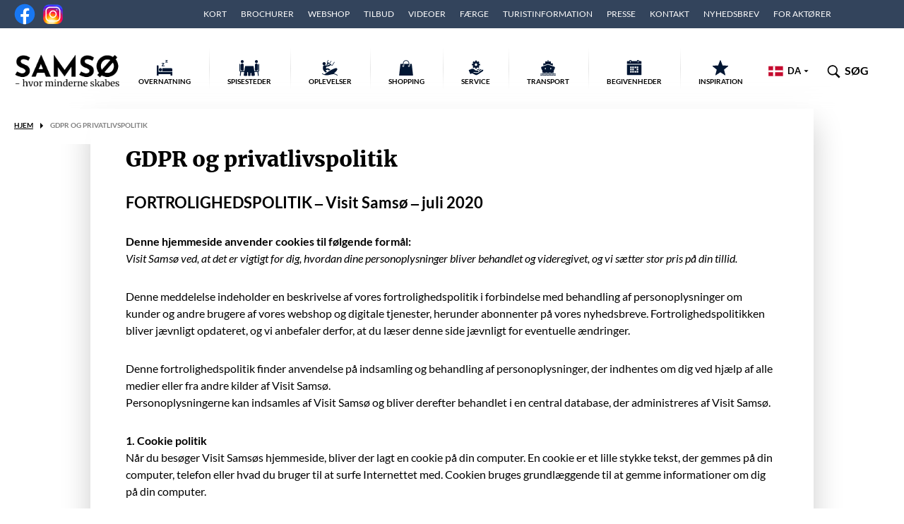

--- FILE ---
content_type: text/html; charset=UTF-8
request_url: https://www.visitsamsoe.dk/privatlivspolitik/
body_size: 38344
content:
<!DOCTYPE html>
<html lang="da-DK">
<head itemscope itemtype="https://schema.org/WebSite">
	<meta charset="UTF-8" />
	<meta name="viewport" content="width=device-width, initial-scale=1" />
	<meta name="format-detection" content="telephone=no" />
	<title>GDPR og privatlivspolitik | VisitSamsoe.dk</title>
	<meta property="og:title" content="GDPR og privatlivspolitik | VisitSamsoe.dk" />
	<link rel="profile" href="http://gmpg.org/xfn/11" />
	<link rel="pingback" href="https://www.visitsamsoe.dk/xmlrpc.php" />
	<meta itemprop="name" content="VisitSamsoe.dk" />
	<meta itemprop="url" content="https://www.visitsamsoe.dk" />
	<meta name='robots' content='index, follow, max-image-preview:large, max-snippet:-1, max-video-preview:-1' />
<link rel="alternate" hreflang="da-dk" href="https://www.visitsamsoe.dk/privatlivspolitik/" />
<link rel="alternate" hreflang="x-default" href="https://www.visitsamsoe.dk/privatlivspolitik/" />
		<script>
			function jQuery(cb) { var d=document; !d.addEventListener ? setTimeout(cb,1) : d.addEventListener('DOMContentLoaded', function(){cb(jQuery)}); }
			function wLoad(cb) { var w=window; !w.addEventListener||document.readyState==='complete' ? setTimeout(cb,1) : w.addEventListener('load', cb); }
			function wLoadDelayed(cb, timeout) { wLoad(function () {setTimeout(cb, timeout?timeout:3500)}); }
			function wLoadScript(url) { var d=document,e=d.createElement('script');e.src=url;e.defer=1;e.async=0;d.getElementsByTagName('head')[0].appendChild(e); }
		</script>
		<noscript><style>img[data-lazy] { display:none !important; }</style></noscript>
		
	<title>GDPR og privatlivspolitik | VisitSamsoe.dk</title>
	<link rel="canonical" href="https://www.visitsamsoe.dk/privatlivspolitik/" />
	<meta property="og:locale" content="da_DK" />
	<meta property="og:type" content="article" />
	<meta property="og:title" content="GDPR og privatlivspolitik | VisitSamsoe.dk" />
	<meta property="og:description" content="FORTROLIGHEDSPOLITIK – Visit Samsø &#8211; juli 2020 Denne hjemmeside anvender cookies til følgende formål: Visit Samsø ved, at det er vigtigt for dig, hvordan dine personoplysninger bliver behandlet og videregivet, og vi sætter stor pris på din tillid. Denne meddelelse indeholder en beskrivelse af vores fortrolighedspolitik i forbindelse med behandling af personoplysninger om kunder og [&hellip;]" />
	<meta property="og:url" content="https://www.visitsamsoe.dk/privatlivspolitik/" />
	<meta property="og:site_name" content="VisitSamsoe.dk" />
	<meta property="article:publisher" content="https://www.facebook.com/visitsamsoe/" />
	<meta property="article:modified_time" content="2025-12-09T10:11:32+00:00" />
	<meta name="twitter:label1" content="Est. reading time" />
	<meta name="twitter:data1" content="6 minutter" />
	<script type="application/ld+json" class="yoast-schema-graph">{"@context":"https://schema.org","@graph":[{"@type":"WebPage","@id":"https://www.visitsamsoe.dk/privatlivspolitik/","url":"https://www.visitsamsoe.dk/privatlivspolitik/","name":"GDPR og privatlivspolitik | VisitSamsoe.dk","isPartOf":{"@id":"https://www.visitsamsoe.dk/#website"},"datePublished":"2016-05-11T12:58:23+00:00","dateModified":"2025-12-09T10:11:32+00:00","breadcrumb":{"@id":"https://www.visitsamsoe.dk/privatlivspolitik/#breadcrumb"},"inLanguage":"da-DK","potentialAction":[{"@type":"ReadAction","target":["https://www.visitsamsoe.dk/privatlivspolitik/"]}]},{"@type":"BreadcrumbList","@id":"https://www.visitsamsoe.dk/privatlivspolitik/#breadcrumb","itemListElement":[{"@type":"ListItem","position":1,"name":"Home","item":"https://www.visitsamsoe.dk/"},{"@type":"ListItem","position":2,"name":"GDPR og privatlivspolitik"}]},{"@type":"WebSite","@id":"https://www.visitsamsoe.dk/#website","url":"https://www.visitsamsoe.dk/","name":"VisitSamsoe.dk","description":"Den officielle guide til Samsø","publisher":{"@id":"https://www.visitsamsoe.dk/#organization"},"potentialAction":[{"@type":"SearchAction","target":{"@type":"EntryPoint","urlTemplate":"https://www.visitsamsoe.dk/?s={search_term_string}"},"query-input":"required name=search_term_string"}],"inLanguage":"da-DK"},{"@type":"Organization","@id":"https://www.visitsamsoe.dk/#organization","name":"VisitSamsø","url":"https://www.visitsamsoe.dk/","logo":{"@type":"ImageObject","inLanguage":"da-DK","@id":"https://www.visitsamsoe.dk/#/schema/logo/image/","url":"https://www.visitsamsoe.dk/wp-content/uploads/2017/12/Visit-Samsø-emailsignatur.png","contentUrl":"https://www.visitsamsoe.dk/wp-content/uploads/2017/12/Visit-Samsø-emailsignatur.png","width":728,"height":290,"caption":"VisitSamsø"},"image":{"@id":"https://www.visitsamsoe.dk/#/schema/logo/image/"},"sameAs":["https://www.facebook.com/visitsamsoe/"]}]}</script>


<style>div.pp_default .pp_top,div.pp_default .pp_top .pp_middle,div.pp_default .pp_top .pp_left,div.pp_default .pp_top .pp_right,div.pp_default .pp_bottom,div.pp_default .pp_bottom .pp_left,div.pp_default .pp_bottom .pp_middle,div.pp_default .pp_bottom .pp_right{height:13px}div.pp_default .pp_top .pp_left{background:url(https://www.visitsamsoe.dk/wp-content/themes/visit_samsoe/js/prettyPhoto/skins/default/sprite.png) -78px -93px no-repeat}div.pp_default .pp_top .pp_middle{background:url(https://www.visitsamsoe.dk/wp-content/themes/visit_samsoe/js/prettyPhoto/skins/default/sprite_x.png) top left repeat-x}div.pp_default .pp_top .pp_right{background:url(https://www.visitsamsoe.dk/wp-content/themes/visit_samsoe/js/prettyPhoto/skins/default/sprite.png) -112px -93px no-repeat}div.pp_default .pp_content .ppt{color:#f8f8f8}div.pp_default .pp_content_container .pp_left{background:url(https://www.visitsamsoe.dk/wp-content/themes/visit_samsoe/js/prettyPhoto/skins/default/sprite_y.png) -7px 0 repeat-y;padding-left:13px}div.pp_default .pp_content_container .pp_right{background:url(https://www.visitsamsoe.dk/wp-content/themes/visit_samsoe/js/prettyPhoto/skins/default/sprite_y.png) top right repeat-y;padding-right:13px}div.pp_default .pp_next:hover{background:url(https://www.visitsamsoe.dk/wp-content/themes/visit_samsoe/js/prettyPhoto/skins/default/sprite_next.png) center right no-repeat;cursor:pointer}div.pp_default .pp_previous:hover{background:url(https://www.visitsamsoe.dk/wp-content/themes/visit_samsoe/js/prettyPhoto/skins/default/sprite_prev.png) center left no-repeat;cursor:pointer}div.pp_default .pp_expand{background:url(https://www.visitsamsoe.dk/wp-content/themes/visit_samsoe/js/prettyPhoto/skins/default/sprite.png) 0 -29px no-repeat;cursor:pointer;width:28px;height:28px}div.pp_default .pp_expand:hover{background:url(https://www.visitsamsoe.dk/wp-content/themes/visit_samsoe/js/prettyPhoto/skins/default/sprite.png) 0 -56px no-repeat;cursor:pointer}div.pp_default .pp_contract{background:url(https://www.visitsamsoe.dk/wp-content/themes/visit_samsoe/js/prettyPhoto/skins/default/sprite.png) 0 -84px no-repeat;cursor:pointer;width:28px;height:28px}div.pp_default .pp_contract:hover{background:url(https://www.visitsamsoe.dk/wp-content/themes/visit_samsoe/js/prettyPhoto/skins/default/sprite.png) 0 -113px no-repeat;cursor:pointer}div.pp_default .pp_close{width:30px;height:30px;background:url(https://www.visitsamsoe.dk/wp-content/themes/visit_samsoe/js/prettyPhoto/skins/default/sprite.png) 2px 1px no-repeat;cursor:pointer}div.pp_default .pp_gallery ul li a{background:url(https://www.visitsamsoe.dk/wp-content/themes/visit_samsoe/js/prettyPhoto/skins/default/default_thumb.png) center center #f8f8f8;border:1px solid #aaa}div.pp_default .pp_social{margin-top:7px}div.pp_default .pp_gallery a.pp_arrow_previous,div.pp_default .pp_gallery a.pp_arrow_next{position:static;left:auto}div.pp_default .pp_nav .pp_play,div.pp_default .pp_nav .pp_pause{background:url(https://www.visitsamsoe.dk/wp-content/themes/visit_samsoe/js/prettyPhoto/skins/default/sprite.png) -51px 1px no-repeat;height:30px;width:30px}div.pp_default .pp_nav .pp_pause{background-position:-51px -29px}div.pp_default a.pp_arrow_previous,div.pp_default a.pp_arrow_next{background:url(https://www.visitsamsoe.dk/wp-content/themes/visit_samsoe/js/prettyPhoto/skins/default/sprite.png) -31px -3px no-repeat;height:20px;width:20px;margin:4px 0 0}div.pp_default a.pp_arrow_next{left:52px;background-position:-82px -3px}div.pp_default .pp_content_container .pp_details{margin-top:5px}div.pp_default .pp_nav{clear:none;height:30px;width:110px;position:relative}div.pp_default .pp_nav .currentTextHolder{font-family:Georgia;font-style:italic;color:#999;font-size:11px;left:75px;line-height:25px;position:absolute;top:2px;margin:0;padding:0 0 0 10px}div.pp_default .pp_close:hover,div.pp_default .pp_nav .pp_play:hover,div.pp_default .pp_nav .pp_pause:hover,div.pp_default .pp_arrow_next:hover,div.pp_default .pp_arrow_previous:hover{opacity:.7}div.pp_default .pp_description{font-size:11px;font-weight:700;line-height:14px;margin:5px 50px 5px 0}div.pp_default .pp_bottom .pp_left{background:url(https://www.visitsamsoe.dk/wp-content/themes/visit_samsoe/js/prettyPhoto/skins/default/sprite.png) -78px -127px no-repeat}div.pp_default .pp_bottom .pp_middle{background:url(https://www.visitsamsoe.dk/wp-content/themes/visit_samsoe/js/prettyPhoto/skins/default/sprite_x.png) bottom left repeat-x}div.pp_default .pp_bottom .pp_right{background:url(https://www.visitsamsoe.dk/wp-content/themes/visit_samsoe/js/prettyPhoto/skins/default/sprite.png) -112px -127px no-repeat}div.pp_default .pp_loaderIcon{background:url(https://www.visitsamsoe.dk/wp-content/themes/visit_samsoe/js/prettyPhoto/skins/default/loader.gif) center center no-repeat}div.light_rounded .pp_top .pp_left{background:url(https://www.visitsamsoe.dk/wp-content/themes/visit_samsoe/js/prettyPhoto/skins/light_rounded/sprite.png) -88px -53px no-repeat}div.light_rounded .pp_top .pp_right{background:url(https://www.visitsamsoe.dk/wp-content/themes/visit_samsoe/js/prettyPhoto/skins/light_rounded/sprite.png) -110px -53px no-repeat}div.light_rounded .pp_next:hover{background:url(https://www.visitsamsoe.dk/wp-content/themes/visit_samsoe/js/prettyPhoto/skins/light_rounded/btnNext.png) center right no-repeat;cursor:pointer}div.light_rounded .pp_previous:hover{background:url(https://www.visitsamsoe.dk/wp-content/themes/visit_samsoe/js/prettyPhoto/skins/light_rounded/btnPrevious.png) center left no-repeat;cursor:pointer}div.light_rounded .pp_expand{background:url(https://www.visitsamsoe.dk/wp-content/themes/visit_samsoe/js/prettyPhoto/skins/light_rounded/sprite.png) -31px -26px no-repeat;cursor:pointer}div.light_rounded .pp_expand:hover{background:url(https://www.visitsamsoe.dk/wp-content/themes/visit_samsoe/js/prettyPhoto/skins/light_rounded/sprite.png) -31px -47px no-repeat;cursor:pointer}div.light_rounded .pp_contract{background:url(https://www.visitsamsoe.dk/wp-content/themes/visit_samsoe/js/prettyPhoto/skins/light_rounded/sprite.png) 0 -26px no-repeat;cursor:pointer}div.light_rounded .pp_contract:hover{background:url(https://www.visitsamsoe.dk/wp-content/themes/visit_samsoe/js/prettyPhoto/skins/light_rounded/sprite.png) 0 -47px no-repeat;cursor:pointer}div.light_rounded .pp_close{width:75px;height:22px;background:url(https://www.visitsamsoe.dk/wp-content/themes/visit_samsoe/js/prettyPhoto/skins/light_rounded/sprite.png) -1px -1px no-repeat;cursor:pointer}div.light_rounded .pp_nav .pp_play{background:url(https://www.visitsamsoe.dk/wp-content/themes/visit_samsoe/js/prettyPhoto/skins/light_rounded/sprite.png) -1px -100px no-repeat;height:15px;width:14px}div.light_rounded .pp_nav .pp_pause{background:url(https://www.visitsamsoe.dk/wp-content/themes/visit_samsoe/js/prettyPhoto/skins/light_rounded/sprite.png) -24px -100px no-repeat;height:15px;width:14px}div.light_rounded .pp_arrow_previous{background:url(https://www.visitsamsoe.dk/wp-content/themes/visit_samsoe/js/prettyPhoto/skins/light_rounded/sprite.png) 0 -71px no-repeat}div.light_rounded .pp_arrow_next{background:url(https://www.visitsamsoe.dk/wp-content/themes/visit_samsoe/js/prettyPhoto/skins/light_rounded/sprite.png) -22px -71px no-repeat}div.light_rounded .pp_bottom .pp_left{background:url(https://www.visitsamsoe.dk/wp-content/themes/visit_samsoe/js/prettyPhoto/skins/light_rounded/sprite.png) -88px -80px no-repeat}div.light_rounded .pp_bottom .pp_right{background:url(https://www.visitsamsoe.dk/wp-content/themes/visit_samsoe/js/prettyPhoto/skins/light_rounded/sprite.png) -110px -80px no-repeat}div.dark_rounded .pp_top .pp_left{background:url(https://www.visitsamsoe.dk/wp-content/themes/visit_samsoe/js/prettyPhoto/skins/dark_rounded/sprite.png) -88px -53px no-repeat}div.dark_rounded .pp_top .pp_right{background:url(https://www.visitsamsoe.dk/wp-content/themes/visit_samsoe/js/prettyPhoto/skins/dark_rounded/sprite.png) -110px -53px no-repeat}div.dark_rounded .pp_content_container .pp_left{background:url(https://www.visitsamsoe.dk/wp-content/themes/visit_samsoe/js/prettyPhoto/skins/dark_rounded/contentPattern.png) top left repeat-y}div.dark_rounded .pp_content_container .pp_right{background:url(https://www.visitsamsoe.dk/wp-content/themes/visit_samsoe/js/prettyPhoto/skins/dark_rounded/contentPattern.png) top right repeat-y}div.dark_rounded .pp_next:hover{background:url(https://www.visitsamsoe.dk/wp-content/themes/visit_samsoe/js/prettyPhoto/skins/dark_rounded/btnNext.png) center right no-repeat;cursor:pointer}div.dark_rounded .pp_previous:hover{background:url(https://www.visitsamsoe.dk/wp-content/themes/visit_samsoe/js/prettyPhoto/skins/dark_rounded/btnPrevious.png) center left no-repeat;cursor:pointer}div.dark_rounded .pp_expand{background:url(https://www.visitsamsoe.dk/wp-content/themes/visit_samsoe/js/prettyPhoto/skins/dark_rounded/sprite.png) -31px -26px no-repeat;cursor:pointer}div.dark_rounded .pp_expand:hover{background:url(https://www.visitsamsoe.dk/wp-content/themes/visit_samsoe/js/prettyPhoto/skins/dark_rounded/sprite.png) -31px -47px no-repeat;cursor:pointer}div.dark_rounded .pp_contract{background:url(https://www.visitsamsoe.dk/wp-content/themes/visit_samsoe/js/prettyPhoto/skins/dark_rounded/sprite.png) 0 -26px no-repeat;cursor:pointer}div.dark_rounded .pp_contract:hover{background:url(https://www.visitsamsoe.dk/wp-content/themes/visit_samsoe/js/prettyPhoto/skins/dark_rounded/sprite.png) 0 -47px no-repeat;cursor:pointer}div.dark_rounded .pp_close{width:75px;height:22px;background:url(https://www.visitsamsoe.dk/wp-content/themes/visit_samsoe/js/prettyPhoto/skins/dark_rounded/sprite.png) -1px -1px no-repeat;cursor:pointer}div.dark_rounded .pp_description{margin-right:85px;color:#fff}div.dark_rounded .pp_nav .pp_play{background:url(https://www.visitsamsoe.dk/wp-content/themes/visit_samsoe/js/prettyPhoto/skins/dark_rounded/sprite.png) -1px -100px no-repeat;height:15px;width:14px}div.dark_rounded .pp_nav .pp_pause{background:url(https://www.visitsamsoe.dk/wp-content/themes/visit_samsoe/js/prettyPhoto/skins/dark_rounded/sprite.png) -24px -100px no-repeat;height:15px;width:14px}div.dark_rounded .pp_arrow_previous{background:url(https://www.visitsamsoe.dk/wp-content/themes/visit_samsoe/js/prettyPhoto/skins/dark_rounded/sprite.png) 0 -71px no-repeat}div.dark_rounded .pp_arrow_next{background:url(https://www.visitsamsoe.dk/wp-content/themes/visit_samsoe/js/prettyPhoto/skins/dark_rounded/sprite.png) -22px -71px no-repeat}div.dark_rounded .pp_bottom .pp_left{background:url(https://www.visitsamsoe.dk/wp-content/themes/visit_samsoe/js/prettyPhoto/skins/dark_rounded/sprite.png) -88px -80px no-repeat}div.dark_rounded .pp_bottom .pp_right{background:url(https://www.visitsamsoe.dk/wp-content/themes/visit_samsoe/js/prettyPhoto/skins/dark_rounded/sprite.png) -110px -80px no-repeat}div.dark_rounded .pp_loaderIcon{background:url(https://www.visitsamsoe.dk/wp-content/themes/visit_samsoe/js/prettyPhoto/skins/dark_rounded/loader.gif) center center no-repeat}div.dark_square .pp_left,div.dark_square .pp_middle,div.dark_square .pp_right,div.dark_square .pp_content{background:#000}div.dark_square .pp_description{color:#fff;margin:0 85px 0 0}div.dark_square .pp_loaderIcon{background:url(https://www.visitsamsoe.dk/wp-content/themes/visit_samsoe/js/prettyPhoto/skins/dark_square/loader.gif) center center no-repeat}div.dark_square .pp_expand{background:url(https://www.visitsamsoe.dk/wp-content/themes/visit_samsoe/js/prettyPhoto/skins/dark_square/sprite.png) -31px -26px no-repeat;cursor:pointer}div.dark_square .pp_expand:hover{background:url(https://www.visitsamsoe.dk/wp-content/themes/visit_samsoe/js/prettyPhoto/skins/dark_square/sprite.png) -31px -47px no-repeat;cursor:pointer}div.dark_square .pp_contract{background:url(https://www.visitsamsoe.dk/wp-content/themes/visit_samsoe/js/prettyPhoto/skins/dark_square/sprite.png) 0 -26px no-repeat;cursor:pointer}div.dark_square .pp_contract:hover{background:url(https://www.visitsamsoe.dk/wp-content/themes/visit_samsoe/js/prettyPhoto/skins/dark_square/sprite.png) 0 -47px no-repeat;cursor:pointer}div.dark_square .pp_close{width:75px;height:22px;background:url(https://www.visitsamsoe.dk/wp-content/themes/visit_samsoe/js/prettyPhoto/skins/dark_square/sprite.png) -1px -1px no-repeat;cursor:pointer}div.dark_square .pp_nav{clear:none}div.dark_square .pp_nav .pp_play{background:url(https://www.visitsamsoe.dk/wp-content/themes/visit_samsoe/js/prettyPhoto/skins/dark_square/sprite.png) -1px -100px no-repeat;height:15px;width:14px}div.dark_square .pp_nav .pp_pause{background:url(https://www.visitsamsoe.dk/wp-content/themes/visit_samsoe/js/prettyPhoto/skins/dark_square/sprite.png) -24px -100px no-repeat;height:15px;width:14px}div.dark_square .pp_arrow_previous{background:url(https://www.visitsamsoe.dk/wp-content/themes/visit_samsoe/js/prettyPhoto/skins/dark_square/sprite.png) 0 -71px no-repeat}div.dark_square .pp_arrow_next{background:url(https://www.visitsamsoe.dk/wp-content/themes/visit_samsoe/js/prettyPhoto/skins/dark_square/sprite.png) -22px -71px no-repeat}div.dark_square .pp_next:hover{background:url(https://www.visitsamsoe.dk/wp-content/themes/visit_samsoe/js/prettyPhoto/skins/dark_square/btnNext.png) center right no-repeat;cursor:pointer}div.dark_square .pp_previous:hover{background:url(https://www.visitsamsoe.dk/wp-content/themes/visit_samsoe/js/prettyPhoto/skins/dark_square/btnPrevious.png) center left no-repeat;cursor:pointer}div.light_square .pp_expand{background:url(https://www.visitsamsoe.dk/wp-content/themes/visit_samsoe/js/prettyPhoto/skins/light_square/sprite.png) -31px -26px no-repeat;cursor:pointer}div.light_square .pp_expand:hover{background:url(https://www.visitsamsoe.dk/wp-content/themes/visit_samsoe/js/prettyPhoto/skins/light_square/sprite.png) -31px -47px no-repeat;cursor:pointer}div.light_square .pp_contract{background:url(https://www.visitsamsoe.dk/wp-content/themes/visit_samsoe/js/prettyPhoto/skins/light_square/sprite.png) 0 -26px no-repeat;cursor:pointer}div.light_square .pp_contract:hover{background:url(https://www.visitsamsoe.dk/wp-content/themes/visit_samsoe/js/prettyPhoto/skins/light_square/sprite.png) 0 -47px no-repeat;cursor:pointer}div.light_square .pp_close{width:75px;height:22px;background:url(https://www.visitsamsoe.dk/wp-content/themes/visit_samsoe/js/prettyPhoto/skins/light_square/sprite.png) -1px -1px no-repeat;cursor:pointer}div.light_square .pp_nav .pp_play{background:url(https://www.visitsamsoe.dk/wp-content/themes/visit_samsoe/js/prettyPhoto/skins/light_square/sprite.png) -1px -100px no-repeat;height:15px;width:14px}div.light_square .pp_nav .pp_pause{background:url(https://www.visitsamsoe.dk/wp-content/themes/visit_samsoe/js/prettyPhoto/skins/light_square/sprite.png) -24px -100px no-repeat;height:15px;width:14px}div.light_square .pp_arrow_previous{background:url(https://www.visitsamsoe.dk/wp-content/themes/visit_samsoe/js/prettyPhoto/skins/light_square/sprite.png) 0 -71px no-repeat}div.light_square .pp_arrow_next{background:url(https://www.visitsamsoe.dk/wp-content/themes/visit_samsoe/js/prettyPhoto/skins/light_square/sprite.png) -22px -71px no-repeat}div.light_square .pp_next:hover{background:url(https://www.visitsamsoe.dk/wp-content/themes/visit_samsoe/js/prettyPhoto/skins/light_square/btnNext.png) center right no-repeat;cursor:pointer}div.light_square .pp_previous:hover{background:url(https://www.visitsamsoe.dk/wp-content/themes/visit_samsoe/js/prettyPhoto/skins/light_square/btnPrevious.png) center left no-repeat;cursor:pointer}div.facebook .pp_top .pp_left{background:url(https://www.visitsamsoe.dk/wp-content/themes/visit_samsoe/js/prettyPhoto/skins/facebook/sprite.png) -88px -53px no-repeat}div.facebook .pp_top .pp_middle{background:url(https://www.visitsamsoe.dk/wp-content/themes/visit_samsoe/js/prettyPhoto/skins/facebook/contentPatternTop.png) top left repeat-x}div.facebook .pp_top .pp_right{background:url(https://www.visitsamsoe.dk/wp-content/themes/visit_samsoe/js/prettyPhoto/skins/facebook/sprite.png) -110px -53px no-repeat}div.facebook .pp_content_container .pp_left{background:url(https://www.visitsamsoe.dk/wp-content/themes/visit_samsoe/js/prettyPhoto/skins/facebook/contentPatternLeft.png) top left repeat-y}div.facebook .pp_content_container .pp_right{background:url(https://www.visitsamsoe.dk/wp-content/themes/visit_samsoe/js/prettyPhoto/skins/facebook/contentPatternRight.png) top right repeat-y}div.facebook .pp_expand{background:url(https://www.visitsamsoe.dk/wp-content/themes/visit_samsoe/js/prettyPhoto/skins/facebook/sprite.png) -31px -26px no-repeat;cursor:pointer}div.facebook .pp_expand:hover{background:url(https://www.visitsamsoe.dk/wp-content/themes/visit_samsoe/js/prettyPhoto/skins/facebook/sprite.png) -31px -47px no-repeat;cursor:pointer}div.facebook .pp_contract{background:url(https://www.visitsamsoe.dk/wp-content/themes/visit_samsoe/js/prettyPhoto/skins/facebook/sprite.png) 0 -26px no-repeat;cursor:pointer}div.facebook .pp_contract:hover{background:url(https://www.visitsamsoe.dk/wp-content/themes/visit_samsoe/js/prettyPhoto/skins/facebook/sprite.png) 0 -47px no-repeat;cursor:pointer}div.facebook .pp_close{width:22px;height:22px;background:url(https://www.visitsamsoe.dk/wp-content/themes/visit_samsoe/js/prettyPhoto/skins/facebook/sprite.png) -1px -1px no-repeat;cursor:pointer}div.facebook .pp_description{margin:0 37px 0 0}div.facebook .pp_loaderIcon{background:url(https://www.visitsamsoe.dk/wp-content/themes/visit_samsoe/js/prettyPhoto/skins/facebook/loader.gif) center center no-repeat}div.facebook .pp_arrow_previous{background:url(https://www.visitsamsoe.dk/wp-content/themes/visit_samsoe/js/prettyPhoto/skins/facebook/sprite.png) 0 -71px no-repeat;height:22px;margin-top:0;width:22px}div.facebook .pp_arrow_previous.disabled{background-position:0 -96px;cursor:default}div.facebook .pp_arrow_next{background:url(https://www.visitsamsoe.dk/wp-content/themes/visit_samsoe/js/prettyPhoto/skins/facebook/sprite.png) -32px -71px no-repeat;height:22px;margin-top:0;width:22px}div.facebook .pp_arrow_next.disabled{background-position:-32px -96px;cursor:default}div.facebook .pp_nav{margin-top:0}div.facebook .pp_nav p{font-size:15px;padding:0 3px 0 4px}div.facebook .pp_nav .pp_play{background:url(https://www.visitsamsoe.dk/wp-content/themes/visit_samsoe/js/prettyPhoto/skins/facebook/sprite.png) -1px -123px no-repeat;height:22px;width:22px}div.facebook .pp_nav .pp_pause{background:url(https://www.visitsamsoe.dk/wp-content/themes/visit_samsoe/js/prettyPhoto/skins/facebook/sprite.png) -32px -123px no-repeat;height:22px;width:22px}div.facebook .pp_next:hover{background:url(https://www.visitsamsoe.dk/wp-content/themes/visit_samsoe/js/prettyPhoto/skins/facebook/btnNext.png) center right no-repeat;cursor:pointer}div.facebook .pp_previous:hover{background:url(https://www.visitsamsoe.dk/wp-content/themes/visit_samsoe/js/prettyPhoto/skins/facebook/btnPrevious.png) center left no-repeat;cursor:pointer}div.facebook .pp_bottom .pp_left{background:url(https://www.visitsamsoe.dk/wp-content/themes/visit_samsoe/js/prettyPhoto/skins/facebook/sprite.png) -88px -80px no-repeat}div.facebook .pp_bottom .pp_middle{background:url(https://www.visitsamsoe.dk/wp-content/themes/visit_samsoe/js/prettyPhoto/skins/facebook/contentPatternBottom.png) top left repeat-x}div.facebook .pp_bottom .pp_right{background:url(https://www.visitsamsoe.dk/wp-content/themes/visit_samsoe/js/prettyPhoto/skins/facebook/sprite.png) -110px -80px no-repeat}div.pp_pic_holder a:focus{outline:0}div.pp_overlay{background:#000;display:none;left:0;position:absolute;top:0;width:100%;z-index:9500}div.pp_pic_holder{display:none;position:absolute;width:100px;z-index:10000}.pp_content{height:40px;min-width:40px}* html .pp_content{width:40px}.pp_content_container{position:relative;text-align:left;width:100%}.pp_content_container .pp_left{padding-left:20px}.pp_content_container .pp_right{padding-right:20px}.pp_content_container .pp_details{float:left;margin:10px 0 2px}.pp_description{display:none;margin:0}.pp_social{float:left;margin:0}.pp_social .facebook{float:left;margin-left:5px;width:55px;overflow:hidden}.pp_social .twitter{float:left}.pp_nav{clear:right;float:left;margin:3px 10px 0 0}.pp_nav p{float:left;white-space:nowrap;margin:2px 4px}.pp_nav .pp_play,.pp_nav .pp_pause{float:left;margin-right:4px;text-indent:-10000px}a.pp_arrow_previous,a.pp_arrow_next{display:block;float:left;height:15px;margin-top:3px;overflow:hidden;text-indent:-10000px;width:14px}.pp_hoverContainer{position:absolute;top:0;width:100%;z-index:2000}.pp_gallery{display:none;left:50%;margin-top:-50px;position:absolute;z-index:10000}.pp_gallery div{float:left;overflow:hidden;position:relative}.pp_gallery ul{float:left;height:35px;position:relative;white-space:nowrap;margin:0 0 0 5px;padding:0}.pp_gallery ul a{border:1px rgba(0,0,0,0.5) solid;display:block;float:left;height:33px;overflow:hidden}.pp_gallery ul a img{border:0}.pp_gallery li{display:block;float:left;margin:0 5px 0 0;padding:0}.pp_gallery li.default a{background:url(https://www.visitsamsoe.dk/wp-content/themes/visit_samsoe/js/prettyPhoto/skins/facebook/default_thumbnail.gif) 0 0 no-repeat;display:block;height:33px;width:50px}.pp_gallery .pp_arrow_previous,.pp_gallery .pp_arrow_next{margin-top:7px!important}a.pp_next{background:url(https://www.visitsamsoe.dk/wp-content/themes/visit_samsoe/js/prettyPhoto/skins/light_rounded/btnNext.png) 10000px 10000px no-repeat;display:block;float:right;height:100%;text-indent:-10000px;width:49%}a.pp_previous{background:url(https://www.visitsamsoe.dk/wp-content/themes/visit_samsoe/js/prettyPhoto/skins/light_rounded/btnNext.png) 10000px 10000px no-repeat;display:block;float:left;height:100%;text-indent:-10000px;width:49%}a.pp_expand,a.pp_contract{cursor:pointer;display:none;height:20px;position:absolute;right:30px;text-indent:-10000px;top:10px;width:20px;z-index:20000}a.pp_close{position:absolute;right:0;top:0;display:block;line-height:22px;text-indent:-10000px}.pp_loaderIcon{display:block;height:24px;left:50%;position:absolute;top:50%;width:24px;margin:-12px 0 0 -12px}#pp_full_res{line-height:1!important}#pp_full_res .pp_inline{text-align:left}#pp_full_res .pp_inline p{margin:0 0 15px}div.ppt{color:#fff;display:none;font-size:17px;z-index:9999;margin:0 0 5px 15px}div.pp_default .pp_content,div.light_rounded .pp_content{background-color:#fff}div.pp_default #pp_full_res .pp_inline,div.light_rounded .pp_content .ppt,div.light_rounded #pp_full_res .pp_inline,div.light_square .pp_content .ppt,div.light_square #pp_full_res .pp_inline,div.facebook .pp_content .ppt,div.facebook #pp_full_res .pp_inline{color:#000}div.pp_default .pp_gallery ul li a:hover,div.pp_default .pp_gallery ul li.selected a,.pp_gallery ul a:hover,.pp_gallery li.selected a{border-color:#fff}div.pp_default .pp_details,div.light_rounded .pp_details,div.dark_rounded .pp_details,div.dark_square .pp_details,div.light_square .pp_details,div.facebook .pp_details{position:relative}div.light_rounded .pp_top .pp_middle,div.light_rounded .pp_content_container .pp_left,div.light_rounded .pp_content_container .pp_right,div.light_rounded .pp_bottom .pp_middle,div.light_square .pp_left,div.light_square .pp_middle,div.light_square .pp_right,div.light_square .pp_content,div.facebook .pp_content{background:#fff}div.light_rounded .pp_description,div.light_square .pp_description{margin-right:85px}div.light_rounded .pp_gallery a.pp_arrow_previous,div.light_rounded .pp_gallery a.pp_arrow_next,div.dark_rounded .pp_gallery a.pp_arrow_previous,div.dark_rounded .pp_gallery a.pp_arrow_next,div.dark_square .pp_gallery a.pp_arrow_previous,div.dark_square .pp_gallery a.pp_arrow_next,div.light_square .pp_gallery a.pp_arrow_previous,div.light_square .pp_gallery a.pp_arrow_next{margin-top:12px!important}div.light_rounded .pp_arrow_previous.disabled,div.dark_rounded .pp_arrow_previous.disabled,div.dark_square .pp_arrow_previous.disabled,div.light_square .pp_arrow_previous.disabled{background-position:0 -87px;cursor:default}div.light_rounded .pp_arrow_next.disabled,div.dark_rounded .pp_arrow_next.disabled,div.dark_square .pp_arrow_next.disabled,div.light_square .pp_arrow_next.disabled{background-position:-22px -87px;cursor:default}div.light_rounded .pp_loaderIcon,div.light_square .pp_loaderIcon{background:url(https://www.visitsamsoe.dk/wp-content/themes/visit_samsoe/js/prettyPhoto/skins/light_rounded/loader.gif) center center no-repeat}div.dark_rounded .pp_top .pp_middle,div.dark_rounded .pp_content,div.dark_rounded .pp_bottom .pp_middle{background:url(https://www.visitsamsoe.dk/wp-content/themes/visit_samsoe/js/prettyPhoto/skins/dark_rounded/contentPattern.png) top left repeat}div.dark_rounded .currentTextHolder,div.dark_square .currentTextHolder{color:#c4c4c4}div.dark_rounded #pp_full_res .pp_inline,div.dark_square #pp_full_res .pp_inline{color:#fff}.pp_top,.pp_bottom{height:20px;position:relative}* html .pp_top,* html .pp_bottom{padding:0 20px}.pp_top .pp_left,.pp_bottom .pp_left{height:20px;left:0;position:absolute;width:20px}.pp_top .pp_middle,.pp_bottom .pp_middle{height:20px;left:20px;position:absolute;right:20px}* html .pp_top .pp_middle,* html .pp_bottom .pp_middle{left:0;position:static}.pp_top .pp_right,.pp_bottom .pp_right{height:20px;left:auto;position:absolute;right:0;top:0;width:20px}.pp_fade,.pp_gallery li.default a img{display:none}</style><style>html[dir="rtl"] .wpml-language-switcher-block .wpml-ls-dropdown ul li.wp-block-navigation-submenu .wp-block-navigation-submenu__toggle img{margin-left:12px}html[dir="rtl"] .wpml-language-switcher-block .wpml-ls-dropdown ul li.wp-block-navigation-submenu ul.isHorizontal li{text-align:right}html[dir="rtl"] .wpml-language-switcher-block .wpml-ls-dropdown ul li.wp-block-navigation-submenu ul.isHorizontal li a img{margin-left:12px}.wpml-language-switcher-block{display:flex;box-sizing:border-box;width:100% !important}.wpml-language-switcher-block>.wp-block-navigation-item,.wpml-language-switcher-block>.wp-block-navigation-item>div{display:flex;width:100% !important}.wpml-language-switcher-block .wp-block-navigation__container{background:unset !important}.wpml-language-switcher-block .hide-arrow .wp-block-navigation__submenu-icon{display:none}.wpml-language-switcher-block .wpml-ls-dropdown ul li button{padding:0}.wpml-language-switcher-block .wpml-ls-dropdown ul li button+.isHorizontal{min-width:inherit !important}.wpml-language-switcher-block .wpml-ls-dropdown ul li button+.isHorizontal li{width:inherit !important}.wpml-language-switcher-block .wpml-ls-dropdown ul li button+.isHorizontal li a{display:flex;align-items:center;min-width:max-content}.wpml-language-switcher-block .wpml-ls-dropdown ul li.wp-block-navigation-submenu ul.isHorizontal{margin:0;min-width:inherit !important}.wpml-language-switcher-block .wpml-ls-dropdown ul li.wp-block-navigation-submenu ul.isHorizontal li{width:inherit !important;text-align:left}.wpml-language-switcher-block .wpml-ls-dropdown ul li.wp-block-navigation-submenu ul.isHorizontal li a{display:flex;align-items:center;min-width:max-content}.wpml-language-switcher-block ul{list-style-type:none !important;padding:0 !important;width:100%}.wpml-language-switcher-block ul li{margin:0 !important}.wpml-language-switcher-block ul.wp-block-navigation__submenu-container{border:inherit !important;background-color:unset !important;min-width:unset !important}.wpml-language-switcher-block ul.wp-block-navigation__submenu-container .wp-block-navigation-item{border-radius:0 !important}.wpml-language-switcher-block ul.wp-block-navigation__submenu-container .wp-block-navigation-item a{display:flex;align-items:center;min-width:max-content;padding:1px}.wpml-language-switcher-block ul.horizontal-list{display:flex;flex-direction:row;align-items:center;justify-content:flex-start;margin:0 !important;gap:1em !important}.wpml-language-switcher-block ul.horizontal-list li{display:inline-block;margin:0;line-height:100%}.wpml-language-switcher-block ul.horizontal-list li a{line-height:100%}.wpml-language-switcher-block ul.center-justify{justify-content:center}.wpml-language-switcher-block ul.center-justify .wp-block-navigation-item{justify-content:center}.wpml-language-switcher-block ul.right-justify{justify-content:right}.wpml-language-switcher-block ul.right-justify .wp-block-navigation-item{justify-content:right}.wpml-language-switcher-block ul.space_between-justify{justify-content:space-between}.wpml-language-switcher-block ul.space_between-justify li>div{white-space:nowrap}.wpml-language-switcher-block .hasHoverColor:hover{color:var(--hover-color) !important}.wpml-language-switcher-block .hasHoverBackgroundColor:hover{background-color:var(--hover-background-color) !important}.wpml-language-switcher-block ul.isHorizontal{padding-left:0;list-style:none}.wpml-language-switcher-block ul.isHorizontal li{display:inline;margin-left:0}.wpml-language-switcher-block ul.isHorizontal li div{display:inline-block}.wpml-language-switcher-block ul.hasSpacing.isHorizontal li:not(:last-child){margin-right:var(--language-spacing) !important}.wpml-language-switcher-block ul.hasSpacing.isVertical li:not(:last-child){margin-bottom:var(--language-spacing) !important}.wpml-language-switcher-block ul.hasSpacing.isVertical .wp-block-navigation-item>div,.wpml-language-switcher-block ul.hasSpacing.isVertical .wp-block-navigation-item>div>a{display:inline-flex;align-items:center}.wpml-language-switcher-block .hasHoverColor:hover{color:var(--hover-color) !important}.wpml-language-switcher-block .hasHoverBackgroundColor:hover{background-color:var(--hover-background-color) !important}.wpml-language-switcher-block .hasFontSize{font-size:var(--font-size) !important}.wpml-language-switcher-block .hasLetterSpacing{letter-spacing:var(--letter-spacing) !important}.wpml-language-switcher-block .hasTextTransform{text-transform:var(--text-transform) !important}.wpml-language-switcher-block .hasFontFamily{font-family:var(--font-family) !important}.wpml-ls-flag{display:inline-block}.wpml-ls-flag-style-btn{border:0px transparent;padding-top:3px !important}.wpml-ls-flag-style-btn.black-bg{background-color:black}.wpml-ls-flag-style-btn.transparent-bg{background-color:transparent}.wpml-ls-control-row{border:solid 1px #949494;border-radius:2px;margin-bottom:8px}.wpml-ls-control-row-with-padding{padding:1px}.wpml-ls-number-control{max-width:100%;width:100%}.wpml-ls-slider-control-alert{margin-top:5px !important}.wpml-ls-slider .ant-slider-track{background-color:#3858E9}.wpml-ls-slider .ant-slider-handle{border:solid 1px black}.wpml-ls-control-blue{color:#3858E9 !important}.wpml-ls-number-with-unit-select select{color:#3858E9 !important;font-weight:900 !important}.wpml-ls-control-grey{color:#757575}.wpml-ls-control-bg-grey{background-color:#a6a6a6}.wpml-ls-control-font{font-family:"SF Pro Text", sans-serif;font-style:normal;font-weight:400 !important;font-size:13px !important;line-height:140% !important}.wpml-ls-option-btn-col{padding:0.5px}.wpml-ls-no-borders{border:none}.ant-col-8.wpml-ls-option-btn-col{display:inline-flex}.wpml-ls-three-btn-row .wpml-ls-option-btn-wrap{white-space:normal;word-break:break-word}.wpml-ls-three-btn-row .ant-btn-no-height-less-padding{height:unset;padding-right:10px;padding-left:10px}.wpml-ls-full-width{width:100%}.wpml-ls-toggle-control .components-form-toggle.is-checked>.components-form-toggle__track{background-color:#3858E9;border-color:#3858E9}.wpml-ls-toggle-control .components-form-toggle.is-checked>.components-form-toggle__thumb{background-color:white}.wpml-ls-toggle-control .components-form-toggle>.components-form-toggle__track{background-color:white;border-color:black}.wpml-ls-toggle-control .components-form-toggle>.components-form-toggle__thumb{background-color:black}.ant-select-dropdown{min-width:45px !important;max-width:45px !important;width:45px !important}.wpml-ls-color-control{border:1px solid #DDDDDD;border-bottom:0px;padding:10px;box-sizing:border-box}.wpml-ls-color-control.wpml-ls-with-bottom-border{border-bottom:1px solid #DDDDDD}.wpml-ls-color-control .wpml-ls-icon-no-color:hover{cursor:pointer}.wpml-ls-color-control .component-color-indicator{width:25px;height:25px;box-shadow:0px 0px 2px 1px lightgrey}.wpml-ls-color-control .component-color-indicator:hover{cursor:pointer}.wpml-ls-color-control .wpml-ls-color-title{top:3px}.wpml-ls-dimension-control{border-top:solid 1px #e0e0e0}.wpml-ls-dimension-control .components-panel__arrow{visibility:hidden}.wpml-ls-panel-settings-dropdown-container{position:absolute;right:0px}.wpml-ls-icon-link{width:24px;height:24px;top:3px;border-radius:2px}.ant-input-number-handler-wrap{display:none !important}.ant-input-number-input{padding-right:0px !important;padding-left:3px !important}.block-editor-contrast-checker+.block-editor-contrast-checker{display:none}.current-language-item{display:flex;align-items:center;min-height:30px}.current-language-item .wp-block-navigation-item__content>div{display:flex;align-items:center}.wpml-ls-fontLetterCase-control button.components-button.has-icon{margin-right:0 !important;min-width:30px !important;height:30px !important}.wpml-ls-fontLetterSpacing-control div.components-input-control__container{top:4px}[data-wpml='language-item']:first-of-type{margin-top:5px !important}.wpml-ls-dimension-panel .components-panel__arrow{display:none}.wpml-ls-typography-panel .components-panel__arrow{display:none}.wpml-ls-panel-settings-dropdown-container>div>button>span.anticon-more{font-size:large;margin-right:10px}.wpml-ls-panel-settings-dropdown-container>div>button>span.anticon-plus{font-size:medium;margin-right:10px}.wp-block-navigation.is-content-justification-space-between .wp-block-page-list{display:contents}.wp-block-navigation.is-content-justification-space-between .wpml-language-switcher-navigation-block,.wp-block-navigation.is-content-justification-space-between [data-type='wpml/navigation-language-switcher']{display:contents !important}.wp-block-navigation.is-content-justification-space-between .wpml-language-switcher-navigation-block .wp-block-navigation-item,.wp-block-navigation.is-content-justification-space-between [data-type='wpml/navigation-language-switcher'] .wp-block-navigation-item{display:contents}.wp-block-navigation.is-content-justification-space-between .wpml-language-switcher-navigation-block .wp-block-navigation-item>div,.wp-block-navigation.is-content-justification-space-between .wpml-language-switcher-navigation-block .wp-block-navigation-item .horizontal-list,.wp-block-navigation.is-content-justification-space-between [data-type='wpml/navigation-language-switcher'] .wp-block-navigation-item>div,.wp-block-navigation.is-content-justification-space-between [data-type='wpml/navigation-language-switcher'] .wp-block-navigation-item .horizontal-list{display:contents}.wp-block-navigation.is-content-justification-space-between .wpml-language-switcher-navigation-block .wp-block-navigation-item>div li.wp-block-navigation-item,.wp-block-navigation.is-content-justification-space-between .wpml-language-switcher-navigation-block .wp-block-navigation-item .horizontal-list li.wp-block-navigation-item,.wp-block-navigation.is-content-justification-space-between [data-type='wpml/navigation-language-switcher'] .wp-block-navigation-item>div li.wp-block-navigation-item,.wp-block-navigation.is-content-justification-space-between [data-type='wpml/navigation-language-switcher'] .wp-block-navigation-item .horizontal-list li.wp-block-navigation-item{display:flex}.wp-block-navigation .wpml-block-navigation-language-switcher,.wp-block-navigation [data-type='wpml/navigation-language-switcher']{display:flex !important;flex-direction:var(--navigation-layout-direction, initial);justify-content:var(--navigation-layout-justify, initial);align-items:var(--navigation-layout-align, initial);flex-wrap:var(--navigation-layout-wrap, wrap);background-color:inherit;gap:inherit;margin:0;width:fit-content;max-width:fit-content}.wp-block-navigation.items-justified-space-between .wpml-language-switcher-navigation-block.wpml-ls-dropdown{flex:inherit;display:flex !important}.wp-block-navigation.items-justified-space-between .wpml-language-switcher-navigation-block.wpml-ls-list{flex:inherit;display:contents !important}.wp-block-navigation.items-justified-space-between .wpml-block-navigation-language-switcher.wpml-ls-dropdown,.wp-block-navigation.items-justified-space-between [data-type='wpml/navigation-language-switcher']{flex:inherit;display:flex !important}.wp-block-navigation.items-justified-space-between .wpml-block-navigation-language-switcher.wpml-ls-list,.wp-block-navigation.items-justified-space-between [data-type='wpml/navigation-language-switcher']{flex:inherit;display:contents !important}.wp-block-navigation .wpml-block-navigation-item{background-color:inherit}.wp-block-navigation .wpml-block-navigation-item .current-language-item .wp-block-navigation-item__content>div{display:flex;align-items:center}.wp-block-navigation__submenu-container li{margin:0}.wp-block-navigation .wpml-language-switcher-navigation-block{width:unset !important;flex:initial !important}.wp-block-navigation .wpml-language-switcher-navigation-block .hide-arrow .wp-block-navigation__submenu-icon{display:none}.wp-block-navigation .wpml-language-switcher-navigation-block ul li a{display:flex;align-items:center}.wp-block-navigation .wpml-language-switcher-navigation-block ul.horizontal-list{display:flex;flex-direction:row;align-items:center;justify-content:flex-start;margin:0 !important;gap:1.5em !important}.wp-block-navigation .wpml-language-switcher-navigation-block ul.horizontal-list li{display:inline-block;line-height:100%}.wp-block-navigation .wpml-language-switcher-navigation-block ul.horizontal-list li a,.wp-block-navigation .wpml-language-switcher-navigation-block ul.horizontal-list li div{line-height:100%;display:inline-flex;align-items:center}

.ant-input-number{-webkit-box-sizing:border-box;box-sizing:border-box;font-variant:tabular-nums;list-style:none;-webkit-font-feature-settings:'tnum';font-feature-settings:'tnum';position:relative;width:100%;min-width:0;padding:4px 11px;color:rgba(0,0,0,0.85);font-size:14px;line-height:1.5715;background-color:#fff;background-image:none;-webkit-transition:all 0.3s;transition:all 0.3s;display:inline-block;width:90px;margin:0;padding:0;border:1px solid #d9d9d9;border-radius:2px}.ant-input-number::-moz-placeholder{opacity:1}.ant-input-number::-webkit-input-placeholder{color:#bfbfbf}.ant-input-number:-ms-input-placeholder{color:#bfbfbf}.ant-input-number::-ms-input-placeholder{color:#bfbfbf}.ant-input-number::placeholder{color:#bfbfbf}.ant-input-number:-moz-placeholder-shown{text-overflow:ellipsis}.ant-input-number:-ms-input-placeholder{text-overflow:ellipsis}.ant-input-number:placeholder-shown{text-overflow:ellipsis}.ant-input-number:hover{border-color:#40a9ff;border-right-width:1px !important}.ant-input-number:focus,.ant-input-number-focused{border-color:#40a9ff;border-right-width:1px !important;outline:0;-webkit-box-shadow:0 0 0 2px rgba(24,144,255,0.2);box-shadow:0 0 0 2px rgba(24,144,255,0.2)}.ant-input-number-disabled{color:rgba(0,0,0,0.25);background-color:#f5f5f5;cursor:not-allowed;opacity:1}.ant-input-number-disabled:hover{border-color:#d9d9d9;border-right-width:1px !important}.ant-input-number[disabled]{color:rgba(0,0,0,0.25);background-color:#f5f5f5;cursor:not-allowed;opacity:1}.ant-input-number[disabled]:hover{border-color:#d9d9d9;border-right-width:1px !important}.ant-input-number-borderless,.ant-input-number-borderless:hover,.ant-input-number-borderless:focus,.ant-input-number-borderless-focused,.ant-input-number-borderless-disabled,.ant-input-number-borderless[disabled]{background-color:transparent;border:none;-webkit-box-shadow:none;box-shadow:none}textarea.ant-input-number{max-width:100%;height:auto;min-height:32px;line-height:1.5715;vertical-align:bottom;-webkit-transition:all 0.3s, height 0s;transition:all 0.3s, height 0s}.ant-input-number-lg{padding:6.5px 11px;font-size:16px}.ant-input-number-sm{padding:0px 7px}.ant-input-number-handler{position:relative;display:block;width:100%;height:50%;overflow:hidden;color:rgba(0,0,0,0.45);font-weight:bold;line-height:0;text-align:center;-webkit-transition:all 0.1s linear;transition:all 0.1s linear}.ant-input-number-handler:active{background:#f4f4f4}.ant-input-number-handler:hover .ant-input-number-handler-up-inner,.ant-input-number-handler:hover .ant-input-number-handler-down-inner{color:#40a9ff}.ant-input-number-handler-up-inner,.ant-input-number-handler-down-inner{display:inline-block;color:inherit;font-style:normal;line-height:0;text-align:center;text-transform:none;vertical-align:-0.125em;text-rendering:optimizeLegibility;-webkit-font-smoothing:antialiased;-moz-osx-font-smoothing:grayscale;position:absolute;right:4px;width:12px;height:12px;color:rgba(0,0,0,0.45);line-height:12px;-webkit-transition:all 0.1s linear;transition:all 0.1s linear;-webkit-user-select:none;-moz-user-select:none;-ms-user-select:none;user-select:none}.ant-input-number-handler-up-inner>*,.ant-input-number-handler-down-inner>*{line-height:1}.ant-input-number-handler-up-inner svg,.ant-input-number-handler-down-inner svg{display:inline-block}.ant-input-number-handler-up-inner::before,.ant-input-number-handler-down-inner::before{display:none}.ant-input-number-handler-up-inner .ant-input-number-handler-up-inner-icon,.ant-input-number-handler-up-inner .ant-input-number-handler-down-inner-icon,.ant-input-number-handler-down-inner .ant-input-number-handler-up-inner-icon,.ant-input-number-handler-down-inner .ant-input-number-handler-down-inner-icon{display:block}.ant-input-number:hover{border-color:#40a9ff;border-right-width:1px !important}.ant-input-number:hover+.ant-form-item-children-icon{opacity:0;-webkit-transition:opacity 0.24s linear 0.24s;transition:opacity 0.24s linear 0.24s}.ant-input-number-focused{border-color:#40a9ff;border-right-width:1px !important;outline:0;-webkit-box-shadow:0 0 0 2px rgba(24,144,255,0.2);box-shadow:0 0 0 2px rgba(24,144,255,0.2)}.ant-input-number-disabled{color:rgba(0,0,0,0.25);background-color:#f5f5f5;cursor:not-allowed;opacity:1}.ant-input-number-disabled:hover{border-color:#d9d9d9;border-right-width:1px !important}.ant-input-number-disabled .ant-input-number-input{cursor:not-allowed}.ant-input-number-disabled .ant-input-number-handler-wrap{display:none}.ant-input-number-readonly .ant-input-number-handler-wrap{display:none}.ant-input-number-input{width:100%;height:30px;padding:0 11px;text-align:left;background-color:transparent;border:0;border-radius:2px;outline:0;-webkit-transition:all 0.3s linear;transition:all 0.3s linear;-moz-appearance:textfield !important}.ant-input-number-input::-moz-placeholder{opacity:1}.ant-input-number-input::-webkit-input-placeholder{color:#bfbfbf}.ant-input-number-input:-ms-input-placeholder{color:#bfbfbf}.ant-input-number-input::-ms-input-placeholder{color:#bfbfbf}.ant-input-number-input::placeholder{color:#bfbfbf}.ant-input-number-input:-moz-placeholder-shown{text-overflow:ellipsis}.ant-input-number-input:-ms-input-placeholder{text-overflow:ellipsis}.ant-input-number-input:placeholder-shown{text-overflow:ellipsis}.ant-input-number-input[type='number']::-webkit-inner-spin-button,.ant-input-number-input[type='number']::-webkit-outer-spin-button{margin:0;-webkit-appearance:none}.ant-input-number-lg{padding:0;font-size:16px}.ant-input-number-lg input{height:38px}.ant-input-number-sm{padding:0}.ant-input-number-sm input{height:22px;padding:0 7px}.ant-input-number-handler-wrap{position:absolute;top:0;right:0;width:22px;height:100%;background:#fff;border-left:1px solid #d9d9d9;border-radius:0 2px 2px 0;opacity:0;-webkit-transition:opacity 0.24s linear 0.1s;transition:opacity 0.24s linear 0.1s}.ant-input-number-handler-wrap .ant-input-number-handler .ant-input-number-handler-up-inner,.ant-input-number-handler-wrap .ant-input-number-handler .ant-input-number-handler-down-inner{min-width:auto;margin-right:0;font-size:7px}.ant-input-number-borderless .ant-input-number-handler-wrap{border-left-width:0}.ant-input-number-handler-wrap:hover .ant-input-number-handler{height:40%}.ant-input-number:hover .ant-input-number-handler-wrap{opacity:1}.ant-input-number-handler-up{border-top-right-radius:2px;cursor:pointer}.ant-input-number-handler-up-inner{top:50%;margin-top:-5px;text-align:center}.ant-input-number-handler-up:hover{height:60% !important}.ant-input-number-handler-down{top:0;border-top:1px solid #d9d9d9;border-bottom-right-radius:2px;cursor:pointer}.ant-input-number-handler-down-inner{top:50%;text-align:center;-webkit-transform:translateY(-50%);transform:translateY(-50%)}.ant-input-number-handler-down:hover{height:60% !important}.ant-input-number-borderless .ant-input-number-handler-down{border-top-width:0}.ant-input-number-handler-up-disabled,.ant-input-number-handler-down-disabled{cursor:not-allowed}.ant-input-number-handler-up-disabled:hover .ant-input-number-handler-up-inner,.ant-input-number-handler-down-disabled:hover .ant-input-number-handler-down-inner{color:rgba(0,0,0,0.25)}.ant-input-number-borderless{-webkit-box-shadow:none;box-shadow:none}.ant-input-number-rtl{direction:rtl}.ant-input-number-rtl .ant-input-number-handler-wrap{right:auto;left:0;border-right:1px solid #d9d9d9;border-left:0;border-radius:2px 0 0 2px}.ant-input-number-rtl.ant-input-number-borderless .ant-input-number-handler-wrap{border-right-width:0}.ant-input-number-rtl .ant-input-number-input{direction:ltr;text-align:right}

.ant-select-single .ant-select-selector{display:-webkit-box;display:-ms-flexbox;display:flex}.ant-select-single .ant-select-selector .ant-select-selection-search{position:absolute;top:0;right:11px;bottom:0;left:11px}.ant-select-single .ant-select-selector .ant-select-selection-search-input{width:100%}.ant-select-single .ant-select-selector .ant-select-selection-item,.ant-select-single .ant-select-selector .ant-select-selection-placeholder{padding:0;line-height:30px;-webkit-transition:all 0.3s;transition:all 0.3s}@supports (-moz-appearance: meterbar){.ant-select-single .ant-select-selector .ant-select-selection-item,.ant-select-single .ant-select-selector .ant-select-selection-placeholder{line-height:30px}}.ant-select-single .ant-select-selector .ant-select-selection-item{position:relative;-webkit-user-select:none;-moz-user-select:none;-ms-user-select:none;user-select:none}.ant-select-single .ant-select-selector .ant-select-selection-placeholder{pointer-events:none}.ant-select-single .ant-select-selector::after,.ant-select-single .ant-select-selector .ant-select-selection-item::after,.ant-select-single .ant-select-selector .ant-select-selection-placeholder::after{display:inline-block;width:0;visibility:hidden;content:'\a0'}.ant-select-single.ant-select-show-arrow .ant-select-selection-search{right:25px}.ant-select-single.ant-select-show-arrow .ant-select-selection-item,.ant-select-single.ant-select-show-arrow .ant-select-selection-placeholder{padding-right:18px}.ant-select-single.ant-select-open .ant-select-selection-item{color:#bfbfbf}.ant-select-single:not(.ant-select-customize-input) .ant-select-selector{width:100%;height:32px;padding:0 11px}.ant-select-single:not(.ant-select-customize-input) .ant-select-selector .ant-select-selection-search-input{height:30px}.ant-select-single:not(.ant-select-customize-input) .ant-select-selector::after{line-height:30px}.ant-select-single.ant-select-customize-input .ant-select-selector::after{display:none}.ant-select-single.ant-select-customize-input .ant-select-selector .ant-select-selection-search{position:static;width:100%}.ant-select-single.ant-select-customize-input .ant-select-selector .ant-select-selection-placeholder{position:absolute;right:0;left:0;padding:0 11px}.ant-select-single.ant-select-customize-input .ant-select-selector .ant-select-selection-placeholder::after{display:none}.ant-select-single.ant-select-lg:not(.ant-select-customize-input) .ant-select-selector{height:40px}.ant-select-single.ant-select-lg:not(.ant-select-customize-input) .ant-select-selector::after,.ant-select-single.ant-select-lg:not(.ant-select-customize-input) .ant-select-selector .ant-select-selection-item,.ant-select-single.ant-select-lg:not(.ant-select-customize-input) .ant-select-selector .ant-select-selection-placeholder{line-height:38px}.ant-select-single.ant-select-lg:not(.ant-select-customize-input):not(.ant-select-customize-input) .ant-select-selection-search-input{height:38px}.ant-select-single.ant-select-sm:not(.ant-select-customize-input) .ant-select-selector{height:24px}.ant-select-single.ant-select-sm:not(.ant-select-customize-input) .ant-select-selector::after,.ant-select-single.ant-select-sm:not(.ant-select-customize-input) .ant-select-selector .ant-select-selection-item,.ant-select-single.ant-select-sm:not(.ant-select-customize-input) .ant-select-selector .ant-select-selection-placeholder{line-height:22px}.ant-select-single.ant-select-sm:not(.ant-select-customize-input):not(.ant-select-customize-input) .ant-select-selection-search-input{height:22px}.ant-select-single.ant-select-sm:not(.ant-select-customize-input) .ant-select-selection-search{right:7px;left:7px}.ant-select-single.ant-select-sm:not(.ant-select-customize-input) .ant-select-selector{padding:0 7px}.ant-select-single.ant-select-sm:not(.ant-select-customize-input).ant-select-show-arrow .ant-select-selection-search{right:28px}.ant-select-single.ant-select-sm:not(.ant-select-customize-input).ant-select-show-arrow .ant-select-selection-item,.ant-select-single.ant-select-sm:not(.ant-select-customize-input).ant-select-show-arrow .ant-select-selection-placeholder{padding-right:21px}.ant-select-single.ant-select-lg:not(.ant-select-customize-input) .ant-select-selector{padding:0 11px}.ant-select-selection-overflow{position:relative;display:-webkit-box;display:-ms-flexbox;display:flex;-webkit-box-flex:1;-ms-flex:auto;flex:auto;-ms-flex-wrap:wrap;flex-wrap:wrap;max-width:100%}.ant-select-selection-overflow-item{-webkit-box-flex:0;-ms-flex:none;flex:none;-ms-flex-item-align:center;align-self:center;max-width:100%}.ant-select-multiple .ant-select-selector{display:-webkit-box;display:-ms-flexbox;display:flex;-ms-flex-wrap:wrap;flex-wrap:wrap;-webkit-box-align:center;-ms-flex-align:center;align-items:center;padding:1px 4px}.ant-select-show-search.ant-select-multiple .ant-select-selector{cursor:text}.ant-select-disabled.ant-select-multiple .ant-select-selector{background:#f5f5f5;cursor:not-allowed}.ant-select-multiple .ant-select-selector::after{display:inline-block;width:0;margin:2px 0;line-height:24px;content:'\a0'}.ant-select-multiple.ant-select-show-arrow .ant-select-selector,.ant-select-multiple.ant-select-allow-clear .ant-select-selector{padding-right:24px}.ant-select-multiple .ant-select-selection-item{position:relative;display:-webkit-box;display:-ms-flexbox;display:flex;-webkit-box-flex:0;-ms-flex:none;flex:none;-webkit-box-sizing:border-box;box-sizing:border-box;max-width:100%;height:24px;margin-top:2px;margin-bottom:2px;line-height:22px;background:#f5f5f5;border:1px solid #f0f0f0;border-radius:2px;cursor:default;-webkit-transition:font-size 0.3s, line-height 0.3s, height 0.3s;transition:font-size 0.3s, line-height 0.3s, height 0.3s;-webkit-user-select:none;-moz-user-select:none;-ms-user-select:none;user-select:none;-webkit-margin-end:4px;margin-inline-end:4px;-webkit-padding-start:8px;padding-inline-start:8px;-webkit-padding-end:4px;padding-inline-end:4px}.ant-select-disabled.ant-select-multiple .ant-select-selection-item{color:#bfbfbf;border-color:#d9d9d9;cursor:not-allowed}.ant-select-multiple .ant-select-selection-item-content{display:inline-block;margin-right:4px;overflow:hidden;white-space:pre;text-overflow:ellipsis}.ant-select-multiple .ant-select-selection-item-remove{color:inherit;font-style:normal;line-height:0;text-align:center;text-transform:none;vertical-align:-0.125em;text-rendering:optimizeLegibility;-webkit-font-smoothing:antialiased;-moz-osx-font-smoothing:grayscale;display:inline-block;color:rgba(0,0,0,0.45);font-weight:bold;font-size:10px;line-height:inherit;cursor:pointer}.ant-select-multiple .ant-select-selection-item-remove>*{line-height:1}.ant-select-multiple .ant-select-selection-item-remove svg{display:inline-block}.ant-select-multiple .ant-select-selection-item-remove::before{display:none}.ant-select-multiple .ant-select-selection-item-remove .ant-select-multiple .ant-select-selection-item-remove-icon{display:block}.ant-select-multiple .ant-select-selection-item-remove>.anticon{vertical-align:-0.2em}.ant-select-multiple .ant-select-selection-item-remove:hover{color:rgba(0,0,0,0.75)}.ant-select-multiple .ant-select-selection-overflow-item+.ant-select-selection-overflow-item .ant-select-selection-search{-webkit-margin-start:0;margin-inline-start:0}.ant-select-multiple .ant-select-selection-search{position:relative;max-width:100%;margin-top:2px;margin-bottom:2px;-webkit-margin-start:7px;margin-inline-start:7px}.ant-select-multiple .ant-select-selection-search-input,.ant-select-multiple .ant-select-selection-search-mirror{height:24px;font-family:-apple-system, BlinkMacSystemFont, 'Segoe UI', Roboto, 'Helvetica Neue', Arial, 'Noto Sans', sans-serif, 'Apple Color Emoji', 'Segoe UI Emoji', 'Segoe UI Symbol', 'Noto Color Emoji';line-height:24px;-webkit-transition:all 0.3s;transition:all 0.3s}.ant-select-multiple .ant-select-selection-search-input{width:100%;min-width:4.1px}.ant-select-multiple .ant-select-selection-search-mirror{position:absolute;top:0;left:0;z-index:999;white-space:pre;visibility:hidden}.ant-select-multiple .ant-select-selection-placeholder{position:absolute;top:50%;right:11px;left:11px;-webkit-transform:translateY(-50%);transform:translateY(-50%);-webkit-transition:all 0.3s;transition:all 0.3s}.ant-select-multiple.ant-select-lg .ant-select-selector::after{line-height:32px}.ant-select-multiple.ant-select-lg .ant-select-selection-item{height:32px;line-height:30px}.ant-select-multiple.ant-select-lg .ant-select-selection-search{height:33px;line-height:33px}.ant-select-multiple.ant-select-lg .ant-select-selection-search-input,.ant-select-multiple.ant-select-lg .ant-select-selection-search-mirror{height:32px;line-height:30px}.ant-select-multiple.ant-select-sm .ant-select-selector::after{line-height:16px}.ant-select-multiple.ant-select-sm .ant-select-selection-item{height:16px;line-height:14px}.ant-select-multiple.ant-select-sm .ant-select-selection-search{height:17px;line-height:17px}.ant-select-multiple.ant-select-sm .ant-select-selection-search-input,.ant-select-multiple.ant-select-sm .ant-select-selection-search-mirror{height:16px;line-height:14px}.ant-select-multiple.ant-select-sm .ant-select-selection-placeholder{left:7px}.ant-select-multiple.ant-select-sm .ant-select-selection-search:first-child .ant-select-selection-search-input{margin-left:3px}.ant-select-multiple.ant-select-lg .ant-select-selection-item{height:32px;line-height:32px}.ant-select-disabled .ant-select-selection-item-remove{display:none}.ant-select{-webkit-box-sizing:border-box;box-sizing:border-box;margin:0;padding:0;color:rgba(0,0,0,0.85);font-size:14px;font-variant:tabular-nums;line-height:1.5715;list-style:none;-webkit-font-feature-settings:'tnum';font-feature-settings:'tnum';position:relative;display:inline-block;cursor:pointer}.ant-select:not(.ant-select-customize-input) .ant-select-selector{position:relative;background-color:#fff;border:1px solid #d9d9d9;border-radius:2px;-webkit-transition:all 0.3s cubic-bezier(0.645, 0.045, 0.355, 1);transition:all 0.3s cubic-bezier(0.645, 0.045, 0.355, 1)}.ant-select:not(.ant-select-customize-input) .ant-select-selector input{cursor:pointer}.ant-select-show-search.ant-select:not(.ant-select-customize-input) .ant-select-selector{cursor:text}.ant-select-show-search.ant-select:not(.ant-select-customize-input) .ant-select-selector input{cursor:auto}.ant-select-focused:not(.ant-select-disabled).ant-select:not(.ant-select-customize-input) .ant-select-selector{border-color:#40a9ff;border-right-width:1px !important;outline:0;-webkit-box-shadow:0 0 0 2px rgba(24,144,255,0.2);box-shadow:0 0 0 2px rgba(24,144,255,0.2)}.ant-select-disabled.ant-select:not(.ant-select-customize-input) .ant-select-selector{color:rgba(0,0,0,0.25);background:#f5f5f5;cursor:not-allowed}.ant-select-multiple.ant-select-disabled.ant-select:not(.ant-select-customize-input) .ant-select-selector{background:#f5f5f5}.ant-select-disabled.ant-select:not(.ant-select-customize-input) .ant-select-selector input{cursor:not-allowed}.ant-select:not(.ant-select-customize-input) .ant-select-selector .ant-select-selection-search-input{margin:0;padding:0;background:transparent;border:none;outline:none;-webkit-appearance:none;-moz-appearance:none;appearance:none}.ant-select:not(.ant-select-customize-input) .ant-select-selector .ant-select-selection-search-input::-webkit-search-cancel-button{display:none;-webkit-appearance:none}.ant-select:not(.ant-select-disabled):hover .ant-select-selector{border-color:#40a9ff;border-right-width:1px !important}.ant-select-selection-item{-webkit-box-flex:1;-ms-flex:1;flex:1;overflow:hidden;white-space:nowrap;text-overflow:ellipsis}@media all and (-ms-high-contrast: none){.ant-select-selection-item *::-ms-backdrop,.ant-select-selection-item{-ms-flex:auto;flex:auto}}.ant-select-selection-placeholder{-webkit-box-flex:1;-ms-flex:1;flex:1;overflow:hidden;color:#bfbfbf;white-space:nowrap;text-overflow:ellipsis;pointer-events:none}@media all and (-ms-high-contrast: none){.ant-select-selection-placeholder *::-ms-backdrop,.ant-select-selection-placeholder{-ms-flex:auto;flex:auto}}.ant-select-arrow{display:inline-block;color:inherit;font-style:normal;line-height:0;text-transform:none;vertical-align:-0.125em;text-rendering:optimizeLegibility;-webkit-font-smoothing:antialiased;-moz-osx-font-smoothing:grayscale;position:absolute;top:53%;right:11px;width:12px;height:12px;margin-top:-6px;color:rgba(0,0,0,0.25);font-size:12px;line-height:1;text-align:center;pointer-events:none}.ant-select-arrow>*{line-height:1}.ant-select-arrow svg{display:inline-block}.ant-select-arrow::before{display:none}.ant-select-arrow .ant-select-arrow-icon{display:block}.ant-select-arrow .anticon{vertical-align:top;-webkit-transition:-webkit-transform 0.3s;transition:-webkit-transform 0.3s;transition:transform 0.3s;transition:transform 0.3s, -webkit-transform 0.3s}.ant-select-arrow .anticon>svg{vertical-align:top}.ant-select-arrow .anticon:not(.ant-select-suffix){pointer-events:auto}.ant-select-disabled .ant-select-arrow{cursor:not-allowed}.ant-select-clear{position:absolute;top:50%;right:11px;z-index:1;display:inline-block;width:12px;height:12px;margin-top:-6px;color:rgba(0,0,0,0.25);font-size:12px;font-style:normal;line-height:1;text-align:center;text-transform:none;background:#fff;cursor:pointer;opacity:0;-webkit-transition:color 0.3s ease, opacity 0.15s ease;transition:color 0.3s ease, opacity 0.15s ease;text-rendering:auto}.ant-select-clear::before{display:block}.ant-select-clear:hover{color:rgba(0,0,0,0.45)}.ant-select:hover .ant-select-clear{opacity:1}.ant-select-dropdown{margin:0;padding:0;color:rgba(0,0,0,0.85);font-variant:tabular-nums;line-height:1.5715;list-style:none;-webkit-font-feature-settings:'tnum';font-feature-settings:'tnum';position:absolute;top:-9999px;left:-9999px;z-index:1050;-webkit-box-sizing:border-box;box-sizing:border-box;padding:4px 0;overflow:hidden;font-size:14px;font-variant:initial;background-color:#fff;border-radius:2px;outline:none;-webkit-box-shadow:0 3px 6px -4px rgba(0,0,0,0.12),0 6px 16px 0 rgba(0,0,0,0.08),0 9px 28px 8px rgba(0,0,0,0.05);box-shadow:0 3px 6px -4px rgba(0,0,0,0.12),0 6px 16px 0 rgba(0,0,0,0.08),0 9px 28px 8px rgba(0,0,0,0.05)}.ant-select-dropdown.slide-up-enter.slide-up-enter-active.ant-select-dropdown-placement-bottomLeft,.ant-select-dropdown.slide-up-appear.slide-up-appear-active.ant-select-dropdown-placement-bottomLeft{-webkit-animation-name:antSlideUpIn;animation-name:antSlideUpIn}.ant-select-dropdown.slide-up-enter.slide-up-enter-active.ant-select-dropdown-placement-topLeft,.ant-select-dropdown.slide-up-appear.slide-up-appear-active.ant-select-dropdown-placement-topLeft{-webkit-animation-name:antSlideDownIn;animation-name:antSlideDownIn}.ant-select-dropdown.slide-up-leave.slide-up-leave-active.ant-select-dropdown-placement-bottomLeft{-webkit-animation-name:antSlideUpOut;animation-name:antSlideUpOut}.ant-select-dropdown.slide-up-leave.slide-up-leave-active.ant-select-dropdown-placement-topLeft{-webkit-animation-name:antSlideDownOut;animation-name:antSlideDownOut}.ant-select-dropdown-hidden{display:none}.ant-select-dropdown-empty{color:rgba(0,0,0,0.25)}.ant-select-item-empty{position:relative;display:block;min-height:32px;padding:5px 12px;color:rgba(0,0,0,0.85);font-weight:normal;font-size:14px;line-height:22px;color:rgba(0,0,0,0.25)}.ant-select-item{position:relative;display:block;min-height:32px;padding:5px 12px;color:rgba(0,0,0,0.85);font-weight:normal;font-size:14px;line-height:22px;cursor:pointer;-webkit-transition:background 0.3s ease;transition:background 0.3s ease}.ant-select-item-group{color:rgba(0,0,0,0.45);font-size:12px;cursor:default}.ant-select-item-option{display:-webkit-box;display:-ms-flexbox;display:flex}.ant-select-item-option-content{-webkit-box-flex:1;-ms-flex:auto;flex:auto;overflow:hidden;white-space:nowrap;text-overflow:ellipsis}.ant-select-item-option-state{-webkit-box-flex:0;-ms-flex:none;flex:none}.ant-select-item-option-active:not(.ant-select-item-option-disabled){background-color:#f5f5f5}.ant-select-item-option-selected:not(.ant-select-item-option-disabled){color:rgba(0,0,0,0.85);font-weight:600;background-color:#e6f7ff}.ant-select-item-option-selected:not(.ant-select-item-option-disabled) .ant-select-item-option-state{color:#1890ff}.ant-select-item-option-disabled{color:rgba(0,0,0,0.25);cursor:not-allowed}.ant-select-item-option-grouped{padding-left:24px}.ant-select-lg{font-size:16px}.ant-select-borderless .ant-select-selector{background-color:transparent !important;border-color:transparent !important;-webkit-box-shadow:none !important;box-shadow:none !important}.ant-select-rtl{direction:rtl}.ant-select-rtl .ant-select-arrow{right:initial;left:11px}.ant-select-rtl .ant-select-clear{right:initial;left:11px}.ant-select-dropdown-rtl{direction:rtl}.ant-select-dropdown-rtl .ant-select-item-option-grouped{padding-right:24px;padding-left:12px}.ant-select-rtl.ant-select-multiple.ant-select-show-arrow .ant-select-selector,.ant-select-rtl.ant-select-multiple.ant-select-allow-clear .ant-select-selector{padding-right:4px;padding-left:24px}.ant-select-rtl.ant-select-multiple .ant-select-selection-item{text-align:right}.ant-select-rtl.ant-select-multiple .ant-select-selection-item-content{margin-right:0;margin-left:4px;text-align:right}.ant-select-rtl.ant-select-multiple .ant-select-selection-search-mirror{right:0;left:auto}.ant-select-rtl.ant-select-multiple .ant-select-selection-search:first-child>.ant-select-selection-search-input{margin-right:5px !important;margin-left:0 !important}.ant-select-rtl.ant-select-multiple .ant-select-selection-placeholder{right:11px;left:auto}.ant-select-rtl.ant-select-multiple.ant-select-sm .ant-select-selection-placeholder{right:7px}.ant-select-rtl.ant-select-single .ant-select-selector .ant-select-selection-item,.ant-select-rtl.ant-select-single .ant-select-selector .ant-select-selection-placeholder{right:0;left:9px;text-align:right}.ant-select-rtl.ant-select-single.ant-select-show-arrow .ant-select-selection-search{right:11px;left:25px}.ant-select-rtl.ant-select-single.ant-select-show-arrow .ant-select-selection-item,.ant-select-rtl.ant-select-single.ant-select-show-arrow .ant-select-selection-placeholder{padding-right:0;padding-left:18px}.ant-select-rtl.ant-select-single:not(.ant-select-customize-input) .ant-select-selector{padding:0 11px}.ant-select-rtl.ant-select-single.ant-select-sm:not(.ant-select-customize-input).ant-select-show-arrow .ant-select-selection-search{right:0}.ant-select-rtl.ant-select-single.ant-select-sm:not(.ant-select-customize-input).ant-select-show-arrow .ant-select-selection-item,.ant-select-rtl.ant-select-single.ant-select-sm:not(.ant-select-customize-input).ant-select-show-arrow .ant-select-selection-placeholder{padding-right:0;padding-left:21px}

.ant-slider{-webkit-box-sizing:border-box;box-sizing:border-box;margin:0;padding:0;color:rgba(0,0,0,0.85);font-size:14px;font-variant:tabular-nums;line-height:1.5715;list-style:none;-webkit-font-feature-settings:'tnum';font-feature-settings:'tnum';position:relative;height:12px;margin:10px 6px 10px;padding:4px 0;cursor:pointer;-ms-touch-action:none;touch-action:none}.ant-slider-vertical{width:12px;height:100%;margin:6px 10px;padding:0 4px}.ant-slider-vertical .ant-slider-rail{width:4px;height:100%}.ant-slider-vertical .ant-slider-track{width:4px}.ant-slider-vertical .ant-slider-handle{margin-top:-6px;margin-left:-5px}.ant-slider-vertical .ant-slider-mark{top:0;left:12px;width:18px;height:100%}.ant-slider-vertical .ant-slider-mark-text{left:4px;white-space:nowrap}.ant-slider-vertical .ant-slider-step{width:4px;height:100%}.ant-slider-vertical .ant-slider-dot{top:auto;left:2px;margin-bottom:-4px}.ant-slider-tooltip .ant-tooltip-inner{min-width:unset}.ant-slider-rtl.ant-slider-vertical .ant-slider-handle{margin-right:-5px;margin-left:0}.ant-slider-rtl.ant-slider-vertical .ant-slider-mark{right:12px;left:auto}.ant-slider-rtl.ant-slider-vertical .ant-slider-mark-text{right:4px;left:auto}.ant-slider-rtl.ant-slider-vertical .ant-slider-dot{right:2px;left:auto}.ant-slider-with-marks{margin-bottom:28px}.ant-slider-rail{position:absolute;width:100%;height:4px;background-color:#f5f5f5;border-radius:2px;-webkit-transition:background-color 0.3s;transition:background-color 0.3s}.ant-slider-track{position:absolute;height:4px;background-color:#91d5ff;border-radius:2px;-webkit-transition:background-color 0.3s;transition:background-color 0.3s}.ant-slider-handle{position:absolute;width:14px;height:14px;margin-top:-5px;background-color:#fff;border:solid 2px #91d5ff;border-radius:50%;-webkit-box-shadow:0;box-shadow:0;cursor:pointer;-webkit-transition:border-color 0.3s,-webkit-box-shadow 0.6s,-webkit-transform 0.3s cubic-bezier(0.18, 0.89, 0.32, 1.28);transition:border-color 0.3s,-webkit-box-shadow 0.6s,-webkit-transform 0.3s cubic-bezier(0.18, 0.89, 0.32, 1.28);transition:border-color 0.3s,box-shadow 0.6s,transform 0.3s cubic-bezier(0.18, 0.89, 0.32, 1.28);transition:border-color 0.3s,box-shadow 0.6s,transform 0.3s cubic-bezier(0.18, 0.89, 0.32, 1.28),-webkit-box-shadow 0.6s,-webkit-transform 0.3s cubic-bezier(0.18, 0.89, 0.32, 1.28)}.ant-slider-handle-dragging.ant-slider-handle-dragging.ant-slider-handle-dragging{border-color:#46a6ff;-webkit-box-shadow:0 0 0 5px rgba(24,144,255,0.12);box-shadow:0 0 0 5px rgba(24,144,255,0.12)}.ant-slider-handle:focus{border-color:#46a6ff;outline:none;-webkit-box-shadow:0 0 0 5px rgba(24,144,255,0.12);box-shadow:0 0 0 5px rgba(24,144,255,0.12)}.ant-slider-handle.ant-tooltip-open{border-color:#1890ff}.ant-slider:hover .ant-slider-rail{background-color:#e1e1e1}.ant-slider:hover .ant-slider-track{background-color:#69c0ff}.ant-slider:hover .ant-slider-handle:not(.ant-tooltip-open){border-color:#69c0ff}.ant-slider-mark{position:absolute;top:14px;left:0;width:100%;font-size:14px}.ant-slider-mark-text{position:absolute;display:inline-block;color:rgba(0,0,0,0.45);text-align:center;word-break:keep-all;cursor:pointer;-webkit-user-select:none;-moz-user-select:none;-ms-user-select:none;user-select:none}.ant-slider-mark-text-active{color:rgba(0,0,0,0.85)}.ant-slider-step{position:absolute;width:100%;height:4px;background:transparent}.ant-slider-dot{position:absolute;top:-2px;width:8px;height:8px;margin-left:-4px;background-color:#fff;border:2px solid #f0f0f0;border-radius:50%;cursor:pointer}.ant-slider-dot:first-child{margin-left:-4px}.ant-slider-dot:last-child{margin-left:-4px}.ant-slider-dot-active{border-color:#8cc8ff}.ant-slider-disabled{cursor:not-allowed}.ant-slider-disabled .ant-slider-track{background-color:rgba(0,0,0,0.25) !important}.ant-slider-disabled .ant-slider-handle,.ant-slider-disabled .ant-slider-dot{background-color:#fff;border-color:rgba(0,0,0,0.25) !important;-webkit-box-shadow:none;box-shadow:none;cursor:not-allowed}.ant-slider-disabled .ant-slider-mark-text,.ant-slider-disabled .ant-slider-dot{cursor:not-allowed !important}.ant-slider-rtl{direction:rtl}.ant-slider-rtl .ant-slider-mark{right:0;left:auto}.ant-slider-rtl .ant-slider-dot{margin-right:-4px;margin-left:0}.ant-slider-rtl .ant-slider-dot:first-child{margin-right:-4px;margin-left:0}.ant-slider-rtl .ant-slider-dot:last-child{margin-right:-4px;margin-left:0}

.ant-alert{-webkit-box-sizing:border-box;box-sizing:border-box;margin:0;padding:0;color:rgba(0,0,0,0.85);font-size:14px;font-variant:tabular-nums;line-height:1.5715;list-style:none;-webkit-font-feature-settings:'tnum';font-feature-settings:'tnum';position:relative;display:-webkit-box;display:-ms-flexbox;display:flex;-webkit-box-align:center;-ms-flex-align:center;align-items:center;padding:8px 15px;word-wrap:break-word;border-radius:2px}.ant-alert-content{-webkit-box-flex:1;-ms-flex:1;flex:1;min-width:0}.ant-alert-icon{margin-right:8px}.ant-alert-description{display:none;font-size:14px;line-height:22px}.ant-alert-success{background-color:#f6ffed;border:1px solid #b7eb8f}.ant-alert-success .ant-alert-icon{color:#52c41a}.ant-alert-info{background-color:#e6f7ff;border:1px solid #91d5ff}.ant-alert-info .ant-alert-icon{color:#1890ff}.ant-alert-warning{background-color:#fffbe6;border:1px solid #ffe58f}.ant-alert-warning .ant-alert-icon{color:#faad14}.ant-alert-error{background-color:#fff2f0;border:1px solid #ffccc7}.ant-alert-error .ant-alert-icon{color:#ff4d4f}.ant-alert-error .ant-alert-description>pre{margin:0;padding:0}.ant-alert-action{margin-left:8px}.ant-alert-close-icon{margin-left:8px;padding:0;overflow:hidden;font-size:12px;line-height:12px;background-color:transparent;border:none;outline:none;cursor:pointer}.ant-alert-close-icon .anticon-close{color:rgba(0,0,0,0.45);-webkit-transition:color 0.3s;transition:color 0.3s}.ant-alert-close-icon .anticon-close:hover{color:rgba(0,0,0,0.75)}.ant-alert-close-text{color:rgba(0,0,0,0.45);-webkit-transition:color 0.3s;transition:color 0.3s}.ant-alert-close-text:hover{color:rgba(0,0,0,0.75)}.ant-alert-with-description{-webkit-box-align:start;-ms-flex-align:start;align-items:flex-start;padding:15px 15px 15px 24px}.ant-alert-with-description.ant-alert-no-icon{padding:15px 15px}.ant-alert-with-description .ant-alert-icon{margin-right:15px;font-size:24px}.ant-alert-with-description .ant-alert-message{display:block;margin-bottom:4px;color:rgba(0,0,0,0.85);font-size:16px}.ant-alert-message{color:rgba(0,0,0,0.85)}.ant-alert-with-description .ant-alert-description{display:block}.ant-alert.ant-alert-motion-leave{overflow:hidden;opacity:1;-webkit-transition:max-height 0.3s cubic-bezier(0.78, 0.14, 0.15, 0.86),opacity 0.3s cubic-bezier(0.78, 0.14, 0.15, 0.86),padding-top 0.3s cubic-bezier(0.78, 0.14, 0.15, 0.86),padding-bottom 0.3s cubic-bezier(0.78, 0.14, 0.15, 0.86),margin-bottom 0.3s cubic-bezier(0.78, 0.14, 0.15, 0.86);transition:max-height 0.3s cubic-bezier(0.78, 0.14, 0.15, 0.86),opacity 0.3s cubic-bezier(0.78, 0.14, 0.15, 0.86),padding-top 0.3s cubic-bezier(0.78, 0.14, 0.15, 0.86),padding-bottom 0.3s cubic-bezier(0.78, 0.14, 0.15, 0.86),margin-bottom 0.3s cubic-bezier(0.78, 0.14, 0.15, 0.86)}.ant-alert.ant-alert-motion-leave-active{max-height:0;margin-bottom:0 !important;padding-top:0;padding-bottom:0;opacity:0}.ant-alert-banner{margin-bottom:0;border:0;border-radius:0}.ant-alert.ant-alert-rtl{direction:rtl}.ant-alert-rtl.ant-alert.ant-alert-no-icon{padding:8px 15px}.ant-alert-rtl .ant-alert-icon{margin-right:auto;margin-left:8px}.ant-alert-rtl .ant-alert-action{margin-right:8px;margin-left:auto}.ant-alert-rtl .ant-alert-close-icon{margin-right:8px;margin-left:auto}.ant-alert-rtl.ant-alert-with-description .ant-alert-icon{margin-right:auto;margin-left:15px}

html[dir="rtl"] .wpml-language-switcher-block .wpml-ls-dropdown ul li.wp-block-navigation-submenu .wp-block-navigation-submenu__toggle img{margin-left:12px}html[dir="rtl"] .wpml-language-switcher-block .wpml-ls-dropdown ul li.wp-block-navigation-submenu ul.isHorizontal li{text-align:right}html[dir="rtl"] .wpml-language-switcher-block .wpml-ls-dropdown ul li.wp-block-navigation-submenu ul.isHorizontal li a img{margin-left:12px}.wpml-language-switcher-block{display:flex;box-sizing:border-box;width:100% !important}.wpml-language-switcher-block>.wp-block-navigation-item,.wpml-language-switcher-block>.wp-block-navigation-item>div{display:flex;width:100% !important}.wpml-language-switcher-block .wp-block-navigation__container{background:unset !important}.wpml-language-switcher-block .hide-arrow .wp-block-navigation__submenu-icon{display:none}.wpml-language-switcher-block .wpml-ls-dropdown ul li button{padding:0}.wpml-language-switcher-block .wpml-ls-dropdown ul li button+.isHorizontal{min-width:inherit !important}.wpml-language-switcher-block .wpml-ls-dropdown ul li button+.isHorizontal li{width:inherit !important}.wpml-language-switcher-block .wpml-ls-dropdown ul li button+.isHorizontal li a{display:flex;align-items:center;min-width:max-content}.wpml-language-switcher-block .wpml-ls-dropdown ul li.wp-block-navigation-submenu ul.isHorizontal{margin:0;min-width:inherit !important}.wpml-language-switcher-block .wpml-ls-dropdown ul li.wp-block-navigation-submenu ul.isHorizontal li{width:inherit !important;text-align:left}.wpml-language-switcher-block .wpml-ls-dropdown ul li.wp-block-navigation-submenu ul.isHorizontal li a{display:flex;align-items:center;min-width:max-content}.wpml-language-switcher-block ul{list-style-type:none !important;padding:0 !important;width:100%}.wpml-language-switcher-block ul li{margin:0 !important}.wpml-language-switcher-block ul.wp-block-navigation__submenu-container{border:inherit !important;background-color:unset !important;min-width:unset !important}.wpml-language-switcher-block ul.wp-block-navigation__submenu-container .wp-block-navigation-item{border-radius:0 !important}.wpml-language-switcher-block ul.wp-block-navigation__submenu-container .wp-block-navigation-item a{display:flex;align-items:center;min-width:max-content;padding:1px}.wpml-language-switcher-block ul.horizontal-list{display:flex;flex-direction:row;align-items:center;justify-content:flex-start;margin:0 !important;gap:1em !important}.wpml-language-switcher-block ul.horizontal-list li{display:inline-block;margin:0;line-height:100%}.wpml-language-switcher-block ul.horizontal-list li a{line-height:100%}.wpml-language-switcher-block ul.center-justify{justify-content:center}.wpml-language-switcher-block ul.center-justify .wp-block-navigation-item{justify-content:center}.wpml-language-switcher-block ul.right-justify{justify-content:right}.wpml-language-switcher-block ul.right-justify .wp-block-navigation-item{justify-content:right}.wpml-language-switcher-block ul.space_between-justify{justify-content:space-between}.wpml-language-switcher-block ul.space_between-justify li>div{white-space:nowrap}.wpml-language-switcher-block .hasHoverColor:hover{color:var(--hover-color) !important}.wpml-language-switcher-block .hasHoverBackgroundColor:hover{background-color:var(--hover-background-color) !important}.wpml-language-switcher-block ul.isHorizontal{padding-left:0;list-style:none}.wpml-language-switcher-block ul.isHorizontal li{display:inline;margin-left:0}.wpml-language-switcher-block ul.isHorizontal li div{display:inline-block}.wpml-language-switcher-block ul.hasSpacing.isHorizontal li:not(:last-child){margin-right:var(--language-spacing) !important}.wpml-language-switcher-block ul.hasSpacing.isVertical li:not(:last-child){margin-bottom:var(--language-spacing) !important}.wpml-language-switcher-block ul.hasSpacing.isVertical .wp-block-navigation-item>div,.wpml-language-switcher-block ul.hasSpacing.isVertical .wp-block-navigation-item>div>a{display:inline-flex;align-items:center}.wpml-language-switcher-block .hasHoverColor:hover{color:var(--hover-color) !important}.wpml-language-switcher-block .hasHoverBackgroundColor:hover{background-color:var(--hover-background-color) !important}.wpml-language-switcher-block .hasFontSize{font-size:var(--font-size) !important}.wpml-language-switcher-block .hasLetterSpacing{letter-spacing:var(--letter-spacing) !important}.wpml-language-switcher-block .hasTextTransform{text-transform:var(--text-transform) !important}.wpml-language-switcher-block .hasFontFamily{font-family:var(--font-family) !important}.wpml-ls-flag{display:inline-block}.wpml-ls-flag-style-btn{border:0px transparent;padding-top:3px !important}.wpml-ls-flag-style-btn.black-bg{background-color:black}.wpml-ls-flag-style-btn.transparent-bg{background-color:transparent}.wpml-ls-control-row{border:solid 1px #949494;border-radius:2px;margin-bottom:8px}.wpml-ls-control-row-with-padding{padding:1px}.wpml-ls-number-control{max-width:100%;width:100%}.wpml-ls-slider-control-alert{margin-top:5px !important}.wpml-ls-slider .ant-slider-track{background-color:#3858E9}.wpml-ls-slider .ant-slider-handle{border:solid 1px black}.wpml-ls-control-blue{color:#3858E9 !important}.wpml-ls-number-with-unit-select select{color:#3858E9 !important;font-weight:900 !important}.wpml-ls-control-grey{color:#757575}.wpml-ls-control-bg-grey{background-color:#a6a6a6}.wpml-ls-control-font{font-family:"SF Pro Text", sans-serif;font-style:normal;font-weight:400 !important;font-size:13px !important;line-height:140% !important}.wpml-ls-option-btn-col{padding:0.5px}.wpml-ls-no-borders{border:none}.ant-col-8.wpml-ls-option-btn-col{display:inline-flex}.wpml-ls-three-btn-row .wpml-ls-option-btn-wrap{white-space:normal;word-break:break-word}.wpml-ls-three-btn-row .ant-btn-no-height-less-padding{height:unset;padding-right:10px;padding-left:10px}.wpml-ls-full-width{width:100%}.wpml-ls-toggle-control .components-form-toggle.is-checked>.components-form-toggle__track{background-color:#3858E9;border-color:#3858E9}.wpml-ls-toggle-control .components-form-toggle.is-checked>.components-form-toggle__thumb{background-color:white}.wpml-ls-toggle-control .components-form-toggle>.components-form-toggle__track{background-color:white;border-color:black}.wpml-ls-toggle-control .components-form-toggle>.components-form-toggle__thumb{background-color:black}.ant-select-dropdown{min-width:45px !important;max-width:45px !important;width:45px !important}.wpml-ls-color-control{border:1px solid #DDDDDD;border-bottom:0px;padding:10px;box-sizing:border-box}.wpml-ls-color-control.wpml-ls-with-bottom-border{border-bottom:1px solid #DDDDDD}.wpml-ls-color-control .wpml-ls-icon-no-color:hover{cursor:pointer}.wpml-ls-color-control .component-color-indicator{width:25px;height:25px;box-shadow:0px 0px 2px 1px lightgrey}.wpml-ls-color-control .component-color-indicator:hover{cursor:pointer}.wpml-ls-color-control .wpml-ls-color-title{top:3px}.wpml-ls-dimension-control{border-top:solid 1px #e0e0e0}.wpml-ls-dimension-control .components-panel__arrow{visibility:hidden}.wpml-ls-panel-settings-dropdown-container{position:absolute;right:0px}.wpml-ls-icon-link{width:24px;height:24px;top:3px;border-radius:2px}.ant-input-number-handler-wrap{display:none !important}.ant-input-number-input{padding-right:0px !important;padding-left:3px !important}.block-editor-contrast-checker+.block-editor-contrast-checker{display:none}.current-language-item{display:flex;align-items:center;min-height:30px}.current-language-item .wp-block-navigation-item__content>div{display:flex;align-items:center}.wpml-ls-fontLetterCase-control button.components-button.has-icon{margin-right:0 !important;min-width:30px !important;height:30px !important}.wpml-ls-fontLetterSpacing-control div.components-input-control__container{top:4px}[data-wpml='language-item']:first-of-type{margin-top:5px !important}.wpml-ls-dimension-panel .components-panel__arrow{display:none}.wpml-ls-typography-panel .components-panel__arrow{display:none}.wpml-ls-panel-settings-dropdown-container>div>button>span.anticon-more{font-size:large;margin-right:10px}.wpml-ls-panel-settings-dropdown-container>div>button>span.anticon-plus{font-size:medium;margin-right:10px}

.wp-block-navigation.is-content-justification-space-between .wp-block-page-list{display:contents}.wp-block-navigation.is-content-justification-space-between .wpml-language-switcher-navigation-block,.wp-block-navigation.is-content-justification-space-between [data-type='wpml/navigation-language-switcher']{display:contents !important}.wp-block-navigation.is-content-justification-space-between .wpml-language-switcher-navigation-block .wp-block-navigation-item,.wp-block-navigation.is-content-justification-space-between [data-type='wpml/navigation-language-switcher'] .wp-block-navigation-item{display:contents}.wp-block-navigation.is-content-justification-space-between .wpml-language-switcher-navigation-block .wp-block-navigation-item>div,.wp-block-navigation.is-content-justification-space-between .wpml-language-switcher-navigation-block .wp-block-navigation-item .horizontal-list,.wp-block-navigation.is-content-justification-space-between [data-type='wpml/navigation-language-switcher'] .wp-block-navigation-item>div,.wp-block-navigation.is-content-justification-space-between [data-type='wpml/navigation-language-switcher'] .wp-block-navigation-item .horizontal-list{display:contents}.wp-block-navigation.is-content-justification-space-between .wpml-language-switcher-navigation-block .wp-block-navigation-item>div li.wp-block-navigation-item,.wp-block-navigation.is-content-justification-space-between .wpml-language-switcher-navigation-block .wp-block-navigation-item .horizontal-list li.wp-block-navigation-item,.wp-block-navigation.is-content-justification-space-between [data-type='wpml/navigation-language-switcher'] .wp-block-navigation-item>div li.wp-block-navigation-item,.wp-block-navigation.is-content-justification-space-between [data-type='wpml/navigation-language-switcher'] .wp-block-navigation-item .horizontal-list li.wp-block-navigation-item{display:flex}.wp-block-navigation .wpml-block-navigation-language-switcher,.wp-block-navigation [data-type='wpml/navigation-language-switcher']{display:flex !important;flex-direction:var(--navigation-layout-direction, initial);justify-content:var(--navigation-layout-justify, initial);align-items:var(--navigation-layout-align, initial);flex-wrap:var(--navigation-layout-wrap, wrap);background-color:inherit;gap:inherit;margin:0;width:fit-content;max-width:fit-content}.wp-block-navigation.items-justified-space-between .wpml-language-switcher-navigation-block.wpml-ls-dropdown{flex:inherit;display:flex !important}.wp-block-navigation.items-justified-space-between .wpml-language-switcher-navigation-block.wpml-ls-list{flex:inherit;display:contents !important}.wp-block-navigation.items-justified-space-between .wpml-block-navigation-language-switcher.wpml-ls-dropdown,.wp-block-navigation.items-justified-space-between [data-type='wpml/navigation-language-switcher']{flex:inherit;display:flex !important}.wp-block-navigation.items-justified-space-between .wpml-block-navigation-language-switcher.wpml-ls-list,.wp-block-navigation.items-justified-space-between [data-type='wpml/navigation-language-switcher']{flex:inherit;display:contents !important}.wp-block-navigation .wpml-block-navigation-item{background-color:inherit}.wp-block-navigation .wpml-block-navigation-item .current-language-item .wp-block-navigation-item__content>div{display:flex;align-items:center}.wp-block-navigation__submenu-container li{margin:0}.wp-block-navigation .wpml-language-switcher-navigation-block{width:unset !important;flex:initial !important}.wp-block-navigation .wpml-language-switcher-navigation-block .hide-arrow .wp-block-navigation__submenu-icon{display:none}.wp-block-navigation .wpml-language-switcher-navigation-block ul li a{display:flex;align-items:center}.wp-block-navigation .wpml-language-switcher-navigation-block ul.horizontal-list{display:flex;flex-direction:row;align-items:center;justify-content:flex-start;margin:0 !important;gap:1.5em !important}.wp-block-navigation .wpml-language-switcher-navigation-block ul.horizontal-list li{display:inline-block;line-height:100%}.wp-block-navigation .wpml-language-switcher-navigation-block ul.horizontal-list li a,.wp-block-navigation .wpml-language-switcher-navigation-block ul.horizontal-list li div{line-height:100%;display:inline-flex;align-items:center}

</style><style>.wpml-ls-legacy-dropdown-click{width:15.5em;max-width:100%}.wpml-ls-legacy-dropdown-click>ul{position:relative;padding:0;margin:0!important;list-style-type:none}.wpml-ls-legacy-dropdown-click .wpml-ls-item{padding:0;margin:0;list-style-type:none}.wpml-ls-legacy-dropdown-click a{display:block;text-decoration:none;color:#444;border:1px solid #cdcdcd;background-color:#fff;padding:5px 10px;line-height:1}.wpml-ls-legacy-dropdown-click a span{vertical-align:middle}.wpml-ls-legacy-dropdown-click a.wpml-ls-item-toggle{position:relative;padding-right:calc(10px + 1.4em)}.rtl .wpml-ls-legacy-dropdown-click a.wpml-ls-item-toggle{padding-right:10px;padding-left:calc(10px + 1.4em)}.wpml-ls-legacy-dropdown-click a.wpml-ls-item-toggle:after{content:"";vertical-align:middle;display:inline-block;border:.35em solid transparent;border-top:.5em solid;position:absolute;right:10px;top:calc(50% - .175em)}.rtl .wpml-ls-legacy-dropdown-click a.wpml-ls-item-toggle:after{right:auto;left:10px}.wpml-ls-legacy-dropdown-click .wpml-ls-current-language:hover>a,.wpml-ls-legacy-dropdown-click a:focus,.wpml-ls-legacy-dropdown-click a:hover{color:#000;background:#eee}.wpml-ls-legacy-dropdown-click .wpml-ls-sub-menu{visibility:hidden;position:absolute;top:100%;right:0;left:0;border-top:1px solid #cdcdcd;padding:0;margin:0;list-style-type:none;z-index:101}.wpml-ls-legacy-dropdown-click .wpml-ls-sub-menu a{border-width:0 1px 1px}.wpml-ls-legacy-dropdown-click .wpml-ls-flag{display:inline;vertical-align:middle}.wpml-ls-legacy-dropdown-click .wpml-ls-flag+span{margin-left:.4em}.rtl .wpml-ls-legacy-dropdown-click .wpml-ls-flag+span{margin-left:0;margin-right:.4em}</style><style id='wpml-legacy-dropdown-click-0-inline-css' type='text/css'>
.wpml-ls-statics-shortcode_actions, .wpml-ls-statics-shortcode_actions .wpml-ls-sub-menu, .wpml-ls-statics-shortcode_actions a {border-color:#cdcdcd;}.wpml-ls-statics-shortcode_actions a, .wpml-ls-statics-shortcode_actions .wpml-ls-sub-menu a, .wpml-ls-statics-shortcode_actions .wpml-ls-sub-menu a:link, .wpml-ls-statics-shortcode_actions li:not(.wpml-ls-current-language) .wpml-ls-link, .wpml-ls-statics-shortcode_actions li:not(.wpml-ls-current-language) .wpml-ls-link:link {color:#444444;background-color:#ffffff;}.wpml-ls-statics-shortcode_actions a, .wpml-ls-statics-shortcode_actions .wpml-ls-sub-menu a:hover,.wpml-ls-statics-shortcode_actions .wpml-ls-sub-menu a:focus, .wpml-ls-statics-shortcode_actions .wpml-ls-sub-menu a:link:hover, .wpml-ls-statics-shortcode_actions .wpml-ls-sub-menu a:link:focus {color:#000000;background-color:#eeeeee;}.wpml-ls-statics-shortcode_actions .wpml-ls-current-language > a {color:#444444;background-color:#ffffff;}.wpml-ls-statics-shortcode_actions .wpml-ls-current-language:hover>a, .wpml-ls-statics-shortcode_actions .wpml-ls-current-language>a:focus {color:#000000;background-color:#eeeeee;}
</style>
<style>@font-face{font-family:"Lato";font-style:normal;font-weight:normal;font-display:swap;src:url(https://www.visitsamsoe.dk/wp-content/themes/visit_samsoe/css/../fonts/Lato-Regular.subset.eot?#iefix) format("embedded-opentype"),url(https://www.visitsamsoe.dk/wp-content/themes/visit_samsoe/css/../fonts/Lato-Regular.subset.woff2) format("woff2"),url(https://www.visitsamsoe.dk/wp-content/themes/visit_samsoe/css/../fonts/Lato-Regular.subset.woff) format("woff"),url(https://www.visitsamsoe.dk/wp-content/themes/visit_samsoe/css/../fonts/Lato-Regular.subset.ttf) format("truetype"),local("sans-serif")}@font-face{font-family:"Lato";font-style:normal;font-weight:300;font-display:swap;src:url(https://www.visitsamsoe.dk/wp-content/themes/visit_samsoe/css/../fonts/Lato-Light.subset.eot?#iefix) format("embedded-opentype"),url(https://www.visitsamsoe.dk/wp-content/themes/visit_samsoe/css/../fonts/Lato-Light.subset.woff2) format("woff2"),url(https://www.visitsamsoe.dk/wp-content/themes/visit_samsoe/css/../fonts/Lato-Light.subset.woff) format("woff"),url(https://www.visitsamsoe.dk/wp-content/themes/visit_samsoe/css/../fonts/Lato-Light.subset.ttf) format("truetype"),local("sans-serif")}@font-face{font-family:"Lato";font-style:normal;font-weight:bold;font-display:swap;src:url(https://www.visitsamsoe.dk/wp-content/themes/visit_samsoe/css/../fonts/Lato-Bold.subset.eot?#iefix) format("embedded-opentype"),url(https://www.visitsamsoe.dk/wp-content/themes/visit_samsoe/css/../fonts/Lato-Bold.subset.woff2) format("woff2"),url(https://www.visitsamsoe.dk/wp-content/themes/visit_samsoe/css/../fonts/Lato-Bold.subset.woff) format("woff"),url(https://www.visitsamsoe.dk/wp-content/themes/visit_samsoe/css/../fonts/Lato-Bold.subset.ttf) format("truetype"),local("sans-serif")}@font-face{font-family:"Lato";font-style:normal;font-weight:900;font-display:swap;src:url(https://www.visitsamsoe.dk/wp-content/themes/visit_samsoe/css/../fonts/Lato-Black.subset.eot?#iefix) format("embedded-opentype"),url(https://www.visitsamsoe.dk/wp-content/themes/visit_samsoe/css/../fonts/Lato-Black.subset.woff2) format("woff2"),url(https://www.visitsamsoe.dk/wp-content/themes/visit_samsoe/css/../fonts/Lato-Black.subset.woff) format("woff"),url(https://www.visitsamsoe.dk/wp-content/themes/visit_samsoe/css/../fonts/Lato-Black.subset.ttf) format("truetype"),local("sans-serif")}@font-face{font-family:"Lato";font-style:italic;font-weight:normal;font-display:swap;src:url(https://www.visitsamsoe.dk/wp-content/themes/visit_samsoe/css/../fonts/Lato-Italic.subset.eot?#iefix) format("embedded-opentype"),url(https://www.visitsamsoe.dk/wp-content/themes/visit_samsoe/css/../fonts/Lato-Italic.subset.woff2) format("woff2"),url(https://www.visitsamsoe.dk/wp-content/themes/visit_samsoe/css/../fonts/Lato-Italic.subset.woff) format("woff"),url(https://www.visitsamsoe.dk/wp-content/themes/visit_samsoe/css/../fonts/Lato-Italic.subset.ttf) format("truetype"),local("sans-serif")}@font-face{font-family:"Merriweather";font-style:normal;font-weight:900;font-display:swap;src:url(https://www.visitsamsoe.dk/wp-content/themes/visit_samsoe/css/../fonts/Merriweather-Black.subset.eot?#iefix) format("embedded-opentype"),url(https://www.visitsamsoe.dk/wp-content/themes/visit_samsoe/css/../fonts/Merriweather-Black.subset.woff2) format("woff2"),url(https://www.visitsamsoe.dk/wp-content/themes/visit_samsoe/css/../fonts/Merriweather-Black.subset.woff) format("woff"),url(https://www.visitsamsoe.dk/wp-content/themes/visit_samsoe/css/../fonts/Merriweather-Black.subset.ttf) format("truetype"),local("sans-serif")}input[type='tel'],input[type='text'],input[type='email'],input[type='password'],input[type='search'],input[type='number'],select,textarea{border:1px solid #cbccce;padding:2px 18px;font-size:20px;font-family:"Lato","sans-serif";-webkit-font-smoothing:antialiased;outline:none;color:#000;margin-bottom:0}input[type='tel']::-webkit-input-placeholder,input[type='text']::-webkit-input-placeholder,input[type='email']::-webkit-input-placeholder,input[type='password']::-webkit-input-placeholder,input[type='search']::-webkit-input-placeholder,input[type='number']::-webkit-input-placeholder,select::-webkit-input-placeholder,textarea::-webkit-input-placeholder{color:rgba(0,0,0,0.5)}input[type='tel']:-moz-placeholder,input[type='text']:-moz-placeholder,input[type='email']:-moz-placeholder,input[type='password']:-moz-placeholder,input[type='search']:-moz-placeholder,input[type='number']:-moz-placeholder,select:-moz-placeholder,textarea:-moz-placeholder{color:rgba(0,0,0,0.5);opacity:1}input[type='tel']::-moz-placeholder,input[type='text']::-moz-placeholder,input[type='email']::-moz-placeholder,input[type='password']::-moz-placeholder,input[type='search']::-moz-placeholder,input[type='number']::-moz-placeholder,select::-moz-placeholder,textarea::-moz-placeholder{color:rgba(0,0,0,0.5);opacity:1}input[type='tel']:-ms-input-placeholder,input[type='text']:-ms-input-placeholder,input[type='email']:-ms-input-placeholder,input[type='password']:-ms-input-placeholder,input[type='search']:-ms-input-placeholder,input[type='number']:-ms-input-placeholder,select:-ms-input-placeholder,textarea:-ms-input-placeholder{color:rgba(0,0,0,0.5)}.general_button{background:#6cb48d;color:#fff;font-weight:bold;text-transform:uppercase;line-height:60px;padding:0 65px 0 21px;position:relative;display:inline-block;text-decoration:none !important}.general_button:after{content:'';width:25px;height:25px;position:absolute;right:20px;top:50%;margin-top:-13px;background:url(https://www.visitsamsoe.dk/wp-content/themes/visit_samsoe/css/../images/sprite.2333680650.svg) no-repeat -480px 0px}.general_button:hover{text-decoration:none !important}.general_button:hover:after{-webkit-animation:arrow 0.8s infinite;-moz-animation:arrow 0.8s infinite;animation:arrow 0.8s infinite}.template-inspiration .list ul:after,.clear:after,.single .post:after,.single .entry_content_wrap .entry_content div.facilities_and_topics .shortcode_answer .two_columns:after,.filters_item_boxes:after,.item_boxes:after,.tax-inspiration_type .childs_list:after,.template-magazine .list>div:after{content:'.';height:0;font-size:0;visibility:hidden;display:block;overflow:hidden;width:100%}.box_link,.info_window.direction a{position:absolute;left:0;right:0;top:0;bottom:0}@media screen and (min-width: 1024px){.site_header .services li a:hover:before,.template-accommodation .services .accommodation a:before,.single-accommodation .services .accommodation a:before,.template-gastronomy .services .gastronomy a:before,.single-gastronomy .services .gastronomy a:before,.template-attraction .services .attraction a:before,.single-attraction .services .attraction a:before,.template-shopping .services .shopping a:before,.single-shopping .services .shopping a:before,.template-service .services .service a:before,.single-service .services .service a:before,.template-transport .services .transport a:before,.single-transport .services .transport a:before,.template-inspiration .services .inspiration a:before,.tax-inspiration_type .services .inspiration a:before,.single-inspiration .services .inspiration a:before{opacity:0.7}.site_header .services li a:hover span,.template-accommodation .services .accommodation a span,.single-accommodation .services .accommodation a span,.template-gastronomy .services .gastronomy a span,.single-gastronomy .services .gastronomy a span,.template-attraction .services .attraction a span,.single-attraction .services .attraction a span,.template-shopping .services .shopping a span,.single-shopping .services .shopping a span,.template-service .services .service a span,.single-service .services .service a span,.template-transport .services .transport a span,.single-transport .services .transport a span,.template-inspiration .services .inspiration a span,.tax-inspiration_type .services .inspiration a span,.single-inspiration .services .inspiration a span{opacity:1;bottom:-15px}}@media screen and (max-width: 1199px){.site_header .services li a:hover span,.template-accommodation .services .accommodation a span,.single-accommodation .services .accommodation a span,.template-gastronomy .services .gastronomy a span,.single-gastronomy .services .gastronomy a span,.template-attraction .services .attraction a span,.single-attraction .services .attraction a span,.template-shopping .services .shopping a span,.single-shopping .services .shopping a span,.template-service .services .service a span,.single-service .services .service a span,.template-transport .services .transport a span,.single-transport .services .transport a span,.template-inspiration .services .inspiration a span,.tax-inspiration_type .services .inspiration a span,.single-inspiration .services .inspiration a span{bottom:-10px}}.single .post .type,.item_box .type,.template-offer .item_box .expires,.template-video-list .item_box .cat{background:#f29d65;position:absolute;left:0;padding:5px 10px;line-height:20px;color:#fff}.single .post .type,.item_box .type{text-transform:uppercase;font-size:14px;font-weight:bold}.single .post .information .options,.item_box .options,section.posts_slider .slider .item .options{font-size:0}.single .post .information .options li,.item_box .options li,section.posts_slider .slider .item .options li{display:inline-block;width:25px;height:25px;margin-right:10px;position:relative;background:url(https://www.visitsamsoe.dk/wp-content/themes/visit_samsoe/css/../images/sprite.2333680650.svg) no-repeat 0px -80px}.single .post .information .options li span,.item_box .options li span,section.posts_slider .slider .item .options li span{background:#45b249;content:'';width:11px;height:11px;position:absolute;right:-8px;top:-5px;-webkit-border-radius:50%;-moz-border-radius:50%;border-radius:50%}.single .post .information .options li span:before,.item_box .options li span:before,section.posts_slider .slider .item .options li span:before{border-left:2px solid #fff;border-bottom:2px solid #fff;content:'';width:7px;height:2px;position:absolute;left:3px;top:2px;-webkit-transform:translate(0px, 0px) rotate(-45deg);-moz-transform:translate(0px, 0px) rotate(-45deg);-ms-transform:translate(0px, 0px) rotate(-45deg);transform:translate(0px, 0px) rotate(-45deg)}.single .post .information .options li.is_open span,.item_box .options li.is_open span,section.posts_slider .slider .item .options li.is_open span{right:-3px}.single .post .information .options li.is_breakfast_included,.item_box .options li.is_breakfast_included,section.posts_slider .slider .item .options li.is_breakfast_included{background-position:-30px -80px}.single .post .information .options li.is_wifi,.item_box .options li.is_wifi,section.posts_slider .slider .item .options li.is_wifi{background-position:-60px -80px}.single .post .information .options li.is_dog_allowed,.item_box .options li.is_dog_allowed,section.posts_slider .slider .item .options li.is_dog_allowed{background-position:-90px -80px}.single .post .information .options li.is_dog_allowed span,.item_box .options li.is_dog_allowed span,section.posts_slider .slider .item .options li.is_dog_allowed span{right:-11px}.single .post .information .options li.is_handicap_friendly,.item_box .options li.is_handicap_friendly,section.posts_slider .slider .item .options li.is_handicap_friendly{background-position:-120px -80px}.single .post .information .options li.is_handicap_friendly span,.item_box .options li.is_handicap_friendly span,section.posts_slider .slider .item .options li.is_handicap_friendly span{right:-8px}.map button.gm-ui-hover-effect,.single .gallery.active .close,.w-dialog .popup_close,div.pp_default .pp_close{background:#553f42;width:50px;height:50px;position:absolute;cursor:pointer}.map button.gm-ui-hover-effect:before,.single .gallery.active .close:before,.w-dialog .popup_close:before,div.pp_default .pp_close:before,.map button.gm-ui-hover-effect:after,.single .gallery.active .close:after,.w-dialog .popup_close:after,div.pp_default .pp_close:after{background:#fff;content:'';position:absolute;left:50%;top:50%;-webkit-transform:translate(0px, 0px) rotate(45deg);-moz-transform:translate(0px, 0px) rotate(45deg);-ms-transform:translate(0px, 0px) rotate(45deg);transform:translate(0px, 0px) rotate(45deg);-webkit-transition-duration:.2s;-moz-transition-duration:.2s;transition-duration:.2s}.map button.gm-ui-hover-effect:before,.single .gallery.active .close:before,.w-dialog .popup_close:before,div.pp_default .pp_close:before{width:20px;height:2px;margin:-1px 0 0 -10px}.map button.gm-ui-hover-effect:after,.single .gallery.active .close:after,.w-dialog .popup_close:after,div.pp_default .pp_close:after{width:2px;height:20px;margin:-10px 0 0 -1px}.map button.gm-ui-hover-effect:hover:before,.single .gallery.active .close:hover:before,.w-dialog .popup_close:hover:before,div.pp_default .pp_close:hover:before{width:26px;margin-left:-13px}.map button.gm-ui-hover-effect:hover:after,.single .gallery.active .close:hover:after,.w-dialog .popup_close:hover:after,div.pp_default .pp_close:hover:after{height:26px;margin-top:-13px}@media screen and (max-width: 767px){.map button.gm-ui-hover-effect,.single .gallery.active .close,.w-dialog .popup_close,div.pp_default .pp_close{width:40px;height:40px;right:-20px;top:-20px}}.template-inspiration .list{position:relative}.template-inspiration .list:hover{z-index:10}.template-inspiration .list ul{margin-left:-1%}.template-inspiration .list li{float:left;width:24%;margin-left:1%;margin-top:1%;position:relative}.template-inspiration .list li:before{background-color:transparent;background:-webkit-linear-gradient(top, rgba(0,0,0,0.15) 75%,rgba(0,0,0,0.75));background:-moz-linear-gradient(top, rgba(0,0,0,0.15) 75%,rgba(0,0,0,0.75));background:-ms-linear-gradient(top, rgba(0,0,0,0.15) 75%,rgba(0,0,0,0.75));background:linear-gradient(top, rgba(0,0,0,0.15) 75%,rgba(0,0,0,0.75));content:'';position:absolute;left:0;right:0;top:0;bottom:0;z-index:2}.template-inspiration .list li:hover img{box-shadow:0 0 30px rgba(0,0,0,0.3);z-index:1}.template-inspiration .list li.no_image>div{padding-bottom:100%;position:relative;-webkit-transition-duration:.3s;-moz-transition-duration:.3s;transition-duration:.3s}.template-inspiration .list li.no_image:hover>div{box-shadow:0 0 30px rgba(0,0,0,0.3);z-index:1}.template-inspiration .list img{width:100%;position:relative;-webkit-transition-duration:.3s;-moz-transition-duration:.3s;transition-duration:.3s}.template-inspiration .list h5{position:absolute;left:40px;right:75px;bottom:42px;color:#fff;font-size:24px;font-weight:900;z-index:2}.template-inspiration .list .box_link{z-index:3}.template-inspiration .list .box_link:before{content:'';width:30px;height:30px;position:absolute;right:37px;bottom:40px;opacity:0;background:url(https://www.visitsamsoe.dk/wp-content/themes/visit_samsoe/css/../images/sprite.2333680650.svg) no-repeat -520px 0px}.template-inspiration .list .box_link:hover:before{opacity:1;-webkit-animation:arrow 0.8s infinite;-moz-animation:arrow 0.8s infinite;animation:arrow 0.8s infinite}@media screen and (max-width: 1499px){.template-inspiration .list h5{left:20px;right:55px;bottom:20px;font-size:18px}.template-inspiration .list .box_link:before{bottom:15px;right:20px}}@media screen and (max-width: 1299px){.template-inspiration .list li{width:32.3%}.template-inspiration .list li:last-child{display:none}}@media screen and (max-width: 639px){.template-inspiration .list li{width:49%}.template-inspiration .list li:last-child{display:block}}@media screen and (max-width: 479px){.template-inspiration .list li{float:none;width:auto}}.menu_overlay,.search_overlay{background:#1fa7a3;position:fixed;width:100%;height:100%;left:0;top:0;font-weight:100;text-transform:none;z-index:-1}.menu_overlay>div,.search_overlay>div{text-align:center;position:relative;top:50%;height:40%;-webkit-transform:translateY(-50%);transform:translateY(-50%)}@media screen and (max-width: 1199px) and (min-width: 1024px){.menu_overlay>div,.search_overlay>div{top:42%}}@media screen and (max-width: 767px){.menu_overlay>div,.search_overlay>div{top:47%}}@media screen and (max-width: 479px) and (min-width: 375px){.menu_overlay>div,.search_overlay>div{top:40%}}.page.template-default article.post .entry_content_wrap,.single .post .left_part .entry_content_wrap{margin-top:32px;line-height:1.5}.page.template-default article.post .entry_content_wrap p,.single .post .left_part .entry_content_wrap p,.page.template-default article.post .entry_content_wrap .entry_content>*,.single .post .left_part .entry_content_wrap .entry_content>*,.page.template-default article.post .entry_content_wrap .entry_content ul,.single .post .left_part .entry_content_wrap .entry_content ul,.page.template-default article.post .entry_content_wrap .entry_content div,.single .post .left_part .entry_content_wrap .entry_content div,.page.template-default article.post .entry_content_wrap .entry_content table,.single .post .left_part .entry_content_wrap .entry_content table,.page.template-default article.post .entry_content_wrap .entry_content blockquote,.single .post .left_part .entry_content_wrap .entry_content blockquote,.page.template-default article.post .entry_content_wrap .entry_content_wrap .columns_2,.single .post .left_part .entry_content_wrap .entry_content_wrap .columns_2,.page.template-default article.post .entry_content_wrap .entry_content_wrap .columns_3,.single .post .left_part .entry_content_wrap .entry_content_wrap .columns_3,.page.template-default article.post .entry_content_wrap .entry_content_wrap .columns_4,.single .post .left_part .entry_content_wrap .entry_content_wrap .columns_4{margin-top:30px}.page.template-default article.post .entry_content_wrap .entry_content *:first-child,.single .post .left_part .entry_content_wrap .entry_content *:first-child,.page.template-default article.post .entry_content_wrap .entry_content p:first-child,.single .post .left_part .entry_content_wrap .entry_content p:first-child{margin-top:0}.page.template-default article.post .entry_content_wrap .entry_content .shortcode_answer,.single .post .left_part .entry_content_wrap .entry_content .shortcode_answer{margin-top:0}.page.template-default article.post .entry_content_wrap .entry_content .shortcode_question,.single .post .left_part .entry_content_wrap .entry_content .shortcode_question{margin-top:10px}@-webkit-keyframes arrow{0%{-webkit-transform:translateX(0);-moz-transform:translateX(0);-ms-transform:translateX(0);transform:translateX(0)}50%{-webkit-transform:translateX(5px);-moz-transform:translateX(5px);-ms-transform:translateX(5px);transform:translateX(5px)}100%{-webkit-transform:translateX(0);-moz-transform:translateX(0);-ms-transform:translateX(0);transform:translateX(0)}}@-moz-keyframes arrow{0%{-webkit-transform:translateX(0);-moz-transform:translateX(0);-ms-transform:translateX(0);transform:translateX(0)}50%{-webkit-transform:translateX(5px);-moz-transform:translateX(5px);-ms-transform:translateX(5px);transform:translateX(5px)}100%{-webkit-transform:translateX(0);-moz-transform:translateX(0);-ms-transform:translateX(0);transform:translateX(0)}}@keyframes arrow{0%{-webkit-transform:translateX(0);-moz-transform:translateX(0);-ms-transform:translateX(0);transform:translateX(0)}50%{-webkit-transform:translateX(5px);-moz-transform:translateX(5px);-ms-transform:translateX(5px);transform:translateX(5px)}100%{-webkit-transform:translateX(0);-moz-transform:translateX(0);-ms-transform:translateX(0);transform:translateX(0)}}@-webkit-keyframes shake{10%, 90%{-webkit-transform:translate(0px, 0px) rotate(13deg);-moz-transform:translate(0px, 0px) rotate(13deg);-ms-transform:translate(0px, 0px) rotate(13deg);transform:translate(0px, 0px) rotate(13deg)}20%, 80%{-webkit-transform:translate(0px, 0px) rotate(19deg);-moz-transform:translate(0px, 0px) rotate(19deg);-ms-transform:translate(0px, 0px) rotate(19deg);transform:translate(0px, 0px) rotate(19deg)}30%, 50%, 70%{-webkit-transform:translate(0px, 0px) rotate(9deg);-moz-transform:translate(0px, 0px) rotate(9deg);-ms-transform:translate(0px, 0px) rotate(9deg);transform:translate(0px, 0px) rotate(9deg)}40%, 60%{-webkit-transform:translate(0px, 0px) rotate(20deg);-moz-transform:translate(0px, 0px) rotate(20deg);-ms-transform:translate(0px, 0px) rotate(20deg);transform:translate(0px, 0px) rotate(20deg)}}@-moz-keyframes shake{10%, 90%{-webkit-transform:translate(0px, 0px) rotate(13deg);-moz-transform:translate(0px, 0px) rotate(13deg);-ms-transform:translate(0px, 0px) rotate(13deg);transform:translate(0px, 0px) rotate(13deg)}20%, 80%{-webkit-transform:translate(0px, 0px) rotate(19deg);-moz-transform:translate(0px, 0px) rotate(19deg);-ms-transform:translate(0px, 0px) rotate(19deg);transform:translate(0px, 0px) rotate(19deg)}30%, 50%, 70%{-webkit-transform:translate(0px, 0px) rotate(9deg);-moz-transform:translate(0px, 0px) rotate(9deg);-ms-transform:translate(0px, 0px) rotate(9deg);transform:translate(0px, 0px) rotate(9deg)}40%, 60%{-webkit-transform:translate(0px, 0px) rotate(20deg);-moz-transform:translate(0px, 0px) rotate(20deg);-ms-transform:translate(0px, 0px) rotate(20deg);transform:translate(0px, 0px) rotate(20deg)}}@keyframes shake{10%, 90%{-webkit-transform:translate(0px, 0px) rotate(13deg);-moz-transform:translate(0px, 0px) rotate(13deg);-ms-transform:translate(0px, 0px) rotate(13deg);transform:translate(0px, 0px) rotate(13deg)}20%, 80%{-webkit-transform:translate(0px, 0px) rotate(19deg);-moz-transform:translate(0px, 0px) rotate(19deg);-ms-transform:translate(0px, 0px) rotate(19deg);transform:translate(0px, 0px) rotate(19deg)}30%, 50%, 70%{-webkit-transform:translate(0px, 0px) rotate(9deg);-moz-transform:translate(0px, 0px) rotate(9deg);-ms-transform:translate(0px, 0px) rotate(9deg);transform:translate(0px, 0px) rotate(9deg)}40%, 60%{-webkit-transform:translate(0px, 0px) rotate(20deg);-moz-transform:translate(0px, 0px) rotate(20deg);-ms-transform:translate(0px, 0px) rotate(20deg);transform:translate(0px, 0px) rotate(20deg)}}@-webkit-keyframes glow{to{box-shadow:0 0 0 0 #fff}}@-moz-keyframes glow{to{box-shadow:0 0 0 0 #fff}}@keyframes glow{to{box-shadow:0 0 0 0 #fff}}@-webkit-keyframes shine768{100%{transform:translateX(300px) skewX(-15deg)}}@-moz-keyframes shine768{100%{transform:translateX(300px) skewX(-15deg)}}@keyframes shine768{100%{transform:translateX(300px) skewX(-15deg)}}@-webkit-keyframes shine767{100%{transform:translateX(800px) skewX(-15deg)}}@-moz-keyframes shine767{100%{transform:translateX(800px) skewX(-15deg)}}@keyframes shine767{100%{transform:translateX(800px) skewX(-15deg)}}@-webkit-keyframes loading{0%{opacity:1}25%{opacity:1}50%{opacity:.1}75%{opacity:1}100%{opacity:1}}@-moz-keyframes loading{0%{opacity:1}25%{opacity:1}50%{opacity:.1}75%{opacity:1}100%{opacity:1}}@keyframes loading{0%{opacity:1}25%{opacity:1}50%{opacity:.1}75%{opacity:1}100%{opacity:1}}@-webkit-keyframes filters_top{0%{opacity:0}100%{opacity:1}}@-moz-keyframes filters_top{0%{opacity:0}100%{opacity:1}}@keyframes filters_top{0%{opacity:0}100%{opacity:1}}@-webkit-keyframes filters_bottom{0%{opacity:0}100%{opacity:1}}@-moz-keyframes filters_bottom{0%{opacity:0}100%{opacity:1}}@keyframes filters_bottom{0%{opacity:0}100%{opacity:1}}@-webkit-keyframes swipe{0%{-webkit-transform:translateX(0);-moz-transform:translateX(0);-ms-transform:translateX(0);transform:translateX(0)}10%{-webkit-transform:translateX(-30px);-moz-transform:translateX(-30px);-ms-transform:translateX(-30px);transform:translateX(-30px)}100%{-webkit-transform:translateX(0);-moz-transform:translateX(0);-ms-transform:translateX(0);transform:translateX(0)}}@-moz-keyframes swipe{0%{-webkit-transform:translateX(0);-moz-transform:translateX(0);-ms-transform:translateX(0);transform:translateX(0)}10%{-webkit-transform:translateX(-30px);-moz-transform:translateX(-30px);-ms-transform:translateX(-30px);transform:translateX(-30px)}100%{-webkit-transform:translateX(0);-moz-transform:translateX(0);-ms-transform:translateX(0);transform:translateX(0)}}@keyframes swipe{0%{-webkit-transform:translateX(0);-moz-transform:translateX(0);-ms-transform:translateX(0);transform:translateX(0)}10%{-webkit-transform:translateX(-30px);-moz-transform:translateX(-30px);-ms-transform:translateX(-30px);transform:translateX(-30px)}100%{-webkit-transform:translateX(0);-moz-transform:translateX(0);-ms-transform:translateX(0);transform:translateX(0)}}.tax-lp_category .w-dialog .popup_content{scrollbar-color:#999 transparent;scrollbar-width:thin}.tax-lp_category .w-dialog .popup_content::-webkit-scrollbar{width:6px}.tax-lp_category .w-dialog .popup_content::-webkit-scrollbar-thumb{background-color:#999;border-radius:6px}*{margin:0;padding:0;box-sizing:border-box}a{outline:none;text-decoration:none;color:inherit;-webkit-transition-duration:.3s;-moz-transition-duration:.3s;transition-duration:.3s}wbr{display:inline-block}img{border:none;vertical-align:bottom;max-width:100%;height:auto}iframe{border:0;display:block}button,input{font-size:inherit}label{display:block}input::-moz-focus-inner,button::-moz-focus-inner{border:0;padding:0}input[type='tel'],input[type='text'],input[type='email'],input[type='password'],input[type='search'],input[type='number'],select{height:60px;-webkit-border-radius:0;-moz-border-radius:0;border-radius:0}input[type='search']{-webkit-appearance:none}input[type='number']::-webkit-inner-spin-button,input[type='number']::-webkit-outer-spin-button{cursor:pointer}textarea{height:180px;padding-top:18px;padding-bottom:18px}input[type='submit'],button[type='submit']{cursor:pointer;color:#fff;outline:none}.submit{background:#553f42;position:relative;-webkit-transition-duration:.3s;-moz-transition-duration:.3s;transition-duration:.3s}.submit:before{content:'';width:25px;height:25px;position:absolute;right:20px;top:50%;margin-top:-13px;background:url(https://www.visitsamsoe.dk/wp-content/themes/visit_samsoe/css/../images/sprite.2333680650.svg) no-repeat -480px 0px}.submit input{background:none;border:none;font-weight:bold;font-size:20px;text-transform:uppercase;position:relative;text-align:left;padding:0 20px}.submit:hover:before{-webkit-animation:arrow 0.8s infinite;-moz-animation:arrow 0.8s infinite;animation:arrow 0.8s infinite}.error-message{color:#d90000;font-size:smaller}h1{font-size:24px;line-height:1.2}h2{font-size:22px;line-height:1.2}h3{font-size:20px;line-height:1.2}h4{font-size:18px;line-height:1.2}h5{font-size:16px;line-height:1.2}h6{font-size:14px;line-height:1.2}blockquote{border-left:1px solid #999;font-style:italic;padding:7px 10px;margin-left:10px}table{width:100%;border-collapse:collapse;border-spacing:0;empty-cells:show}td{background:#efefef;border:1px solid #999;padding:10px}tr.odd td{background:#e9e9e9}th:empty:after,td:empty:after{content:'.';visibility:hidden}.general_button.without_bg{background:none;margin-top:15px;padding:0 37px 0 0;color:#000;line-height:1.2}.general_button.without_bg:after{background-position:-480px -30px;right:0}.general_button.blue_bg{background:#327C93}.general_button.white{color:#fff}.general_button.white:after{background-position:-480px 0}.aligncenter{margin-left:auto;margin-right:auto;display:block}.alignright{float:right;margin:20px 0 10px 20px}.alignleft{float:left;margin:20px 20px 10px 0}ul{list-style:none inside}ol{list-style:decimal inside}.entry_content ul,.entry_content ol,.widget_text ul,.widget_text ol{margin-left:25px}.entry_content ul,.widget_text ul{margin-left:25px;text-align:left;list-style:disc}.entry_content a:hover,.widget_text a:hover{text-decoration:underline}p,.entry_content>*,.entry_content h1,.entry_content h2,.entry_content h3,.entry_content h4,.entry_content h5,.entry_content h6,.entry_content div,.entry_content table,.entry_content blockquote,.entry_content_wrap .columns_2,.entry_content_wrap .columns_3,.entry_content_wrap .columns_4,.entry_content ul{margin-top:15px}p:first-child,.entry_content *:first-child{margin-top:0}.entry_content .media_wrap,.template-contact main .map_wrap .media_wrap,.textwidget .media_wrap{margin-top:15px;position:relative;padding-bottom:56.25%;overflow:hidden}.entry_content .media_wrap.ratio-4x3,.template-contact main .map_wrap .media_wrap.ratio-4x3,.textwidget .media_wrap.ratio-4x3{padding-bottom:75%}.entry_content .media_wrap>*,.template-contact main .map_wrap .media_wrap>*,.textwidget .media_wrap>*{position:absolute;top:0;left:0;width:100%;height:100%;z-index:1;border:0}.entry_content .media_wrap:first-child,.textwidget .media_wrap:first-child{margin-top:0}.entry_content_wrap .columns_2 .entry_content{width:49%;margin-left:2%}.entry_content_wrap .columns_2.entry_content{-webkit-column-count:2;-moz-column-count:2;column-count:2}.entry_content_wrap .columns_3 .entry_content{width:32%;margin-left:2%}.entry_content_wrap .columns_3.entry_content{-webkit-column-count:3;-moz-column-count:3;column-count:3}.entry_content_wrap .columns_4 .entry_content{width:22%;margin-left:4%}.entry_content_wrap .columns_4.entry_content{-webkit-column-count:4;-moz-column-count:4;column-count:4}.entry_content_wrap .columns_2 .entry_content,.entry_content_wrap .columns_3 .entry_content,.entry_content_wrap .columns_4 .entry_content{float:left;clear:none}.entry_content_wrap .columns_2 .entry_content:first-child,.entry_content_wrap .columns_3 .entry_content:first-child,.entry_content_wrap .columns_4 .entry_content:first-child{margin-left:0}.entry_content_wrap .columns_2.entry_content,.entry_content_wrap .columns_3.entry_content,.entry_content_wrap .columns_4.entry_content{-webkit-column-gap:20px;-moz-column-gap:20px;column-gap:20px}@media screen and (max-width: 767px){.entry_content_wrap .columns_4 .entry_content{width:49%;margin:10px 0 0 2%}.entry_content_wrap .columns_4 .entry_content:first-child,.entry_content_wrap .columns_4 .entry_content:nth-child(2){margin-top:0}.entry_content_wrap .columns_4 .entry_content:nth-child(3){clear:left;margin-left:0}.entry_content_wrap .main_menu ul{display:none}}@media screen and (max-width: 639px){.entry_content_wrap .columns_2 .entry_content,.entry_content_wrap .columns_3 .entry_content,.entry_content_wrap .columns_4 .entry_content{width:auto;float:none;margin:10px 0 0}.entry_content_wrap .columns_2 .entry_content:first-child,.entry_content_wrap .columns_2 .entry_content:nth-child(2),.entry_content_wrap .columns_3 .entry_content:first-child,.entry_content_wrap .columns_3 .entry_content:nth-child(2),.entry_content_wrap .columns_4 .entry_content:first-child,.entry_content_wrap .columns_4 .entry_content:nth-child(2){margin-top:10px}}.gallery .gallery-item .gallery-icon img{border:medium none !important}.entry_content .shortcode_question{background:#eee;padding:8px 20px;font-weight:900;cursor:pointer;position:relative;-webkit-transition-duration:.3s;-moz-transition-duration:.3s;transition-duration:.3s}.entry_content .shortcode_question:before,.entry_content .shortcode_question:after{background:#000;content:'';position:absolute;top:50%}.entry_content .shortcode_question:before{width:19px;height:3px;right:19px}.entry_content .shortcode_question:after{width:3px;height:19px;right:27px;margin-top:-8px}.entry_content .shortcode_question:hover{background:#ddd}.entry_content .shortcode_question.expand:after{display:none}.entry_content .shortcode_answer{border:1px solid #eee;padding:8px 20px;margin-top:0}.wp_caption{background-color:#f3f3f3;border:1px solid #999;border-radius:3px;padding:4px;text-align:center}.wp_caption img{display:block}.wp_caption_text{font-size:12px;line-height:1.5;padding-top:4px}.wpcf7 br{display:none}.wpcf7 span.wpcf7-form-control-wrap{position:relative;display:block !important}.wpcf7 span.wpcf7-not-valid-tip{position:absolute;left:5px;top:5px;font-size:14px}.wpcf7 div.wpcf7-response-output{margin:20px 0 0;padding:4px 5px;font-size:14px}.wpcf7 .input input,.wpcf7 .input textarea{width:100%}.wpcf7 .submit input{width:100%;height:60px}.wpcf7 .submit .ajax-loader{background-color:#fff;position:absolute;right:-25px;top:22px;margin:0;-webkit-border-radius:50%;-moz-border-radius:50%;border-radius:50%}.loading{position:relative;-webkit-transition-duration:.5s;-moz-transition-duration:.5s;transition-duration:.5s;opacity:.3}.loading:before{content:'';position:absolute;left:0;top:0;width:100%;height:100%;z-index:99}body{font-family:"Lato","sans-serif";-webkit-font-smoothing:antialiased;font-size:16px;line-height:1.4;color:#000;background-size:cover !important;overflow-x:hidden}.container{overflow:hidden}.social_icons ul{overflow:hidden}.social_icons li{float:left;margin-left:10px}.social_icons li:first-child{margin-left:0}.social_icons a{display:block;width:30px;height:30px;background:url(https://www.visitsamsoe.dk/wp-content/themes/visit_samsoe/css/../images/sprite.2333680650.svg) no-repeat -400px 0px}.social_icons .instagram a{background-position:-440px 0}.social_icons .youtube a{background-position:-400px -40px;width:36px}.social_icons .linkedin a{background-position:-440px -40px}@media screen and (min-width: 1024px){.social_icons a:hover{opacity:.5}}.menu_overlay ul{font-size:30px;margin:0 auto;display:inline-block;height:100%;position:relative}.menu_overlay li{margin-top:10px}.menu_overlay li:first-child{margin-top:0}.menu_overlay a{color:#fff;position:relative}.menu_overlay a:before{content:'';width:25px;height:25px;position:absolute;right:-40px;top:50%;opacity:0;margin-top:-10px;background:url(https://www.visitsamsoe.dk/wp-content/themes/visit_samsoe/css/../images/sprite.2333680650.svg) no-repeat -480px 0px}.menu_overlay a:hover{color:#fff}@media screen and (min-width: 1024px){.menu_overlay a:hover:before{opacity:.7;-webkit-animation:arrow 0.8s infinite;-moz-animation:arrow 0.8s infinite;animation:arrow 0.8s infinite}}@media screen and (max-width: 767px){.menu_overlay>div{height:15%}}@media screen and (max-width: 639px){.menu_overlay ul{font-size:20px}}@media screen and (max-width: 479px){.menu_overlay>div{height:20%}.menu_overlay ul{font-size:16px}}@media screen and (max-width: 767px){.search_overlay>div{height:0}}@media screen and (max-width: 479px){.search_overlay>div{padding-top:30px}}.animated_overlay{opacity:0;visibility:hidden;-webkit-transition:opacity .5s, visibility 0s .5s;transition:opacity .5s, visibility 0s .5s}.animated_overlay.open{opacity:1;visibility:visible;-webkit-transition:opacity .5s;transition:opacity .5s}.animated_overlay.open>div>ul,.animated_overlay.open>div .form{opacity:1;-webkit-transform:rotateX(0deg);transform:rotateX(0deg)}.animated_overlay>div{-webkit-perspective:1200px;perspective:1200px}.animated_overlay>div>ul,.animated_overlay>div .form{opacity:.4;-webkit-transform:translateY(-25%) rotateX(35deg);transform:translateY(-25%) rotateX(35deg);-webkit-transition:-webkit-transform .5s, opacity .5s;transition:transform .5s, opacity .5s}.animated_overlay.close>div>ul,.animated_overlay.close>div .form{-webkit-transform:translateY(25%) rotateX(-35deg);transform:translateY(25%) rotateX(-35deg)}.background_video{position:relative}.background_video>div{position:absolute;top:50%;left:50%;width:640px;-webkit-transform:translateY(-50%);-moz-transform:translateY(-50%);-ms-transform:translateY(-50%);transform:translateY(-50%);margin-left:-320px;text-align:center;color:#fff}.background_video h2{font-size:50px;letter-spacing:0;text-shadow:0 3px 6px rgba(0,0,0,0.16)}.background_video h3{font-size:32px;letter-spacing:0;color:#fff;text-shadow:0 3px 6px rgba(0,0,0,0.16)}.background_video .link{margin-top:50px;display:inline-flex;align-items:center;font-size:20px;transition-duration:0.3s}.background_video .link:hover{opacity:0.7}.background_video .link:after{content:'';width:46px;height:46px;background:url(https://www.visitsamsoe.dk/wp-content/themes/visit_samsoe/css/../images/sprite.2333680650.svg) no-repeat -300px -300px;display:inline-block;margin-left:20px}.background_video video{width:100%}@media screen and (max-width: 639px){.background_video>div{width:100%;left:0;margin-left:0;padding:20px}.background_video>div h2{font-size:32px}.background_video>div h3{font-size:24px}.background_video>div .link{margin-top:20px}}.home main .entry_header .entry_title{display:none}.home .site_header{position:absolute;top:0;left:0;width:100%}.home .site_header .services li a span{display:none !important}@media screen and (max-width: 1024px){.home .site_header{position:relative}}.site_header{position:relative;z-index:200;padding-top:40px}.site_header .bottom{position:relative}.site_header .bottom:before{content:'';position:absolute;top:0;left:0;width:100%;height:100%;z-index:-1;background:rgba(255,255,255,0.2);backdrop-filter:blur(15px);-webkit-backdrop-filter:blur(15px)}.site_header .clear,.site_header .top>div{max-width:1920px;margin:0 auto}.site_header .top{position:fixed;top:0;left:0;width:100%;z-index:2}.site_header .top:before{content:'';width:100%;height:100%;position:absolute;background:#001634;opacity:0.8;top:0;left:0;z-index:-1}.site_header .top>div{display:flex;min-height:40px;align-items:center;padding:0 20px}.site_header .top .menu_button{display:none}.site_header .clear{padding:20px 20px 0}.site_header .logo{float:left;min-height:80px;display:-webkit-flex;display:flex;align-items:center;position:relative}.site_header .logo img{max-width:200px}.site_header .services{max-width:1020px;margin:0 auto}.site_header .services ul{display:-webkit-flex;display:flex;justify-content:center;font-size:15px;font-weight:bold;text-transform:uppercase}.site_header .services li{float:left}.site_header .services li a{display:block;padding:48px 25px 32px;position:relative}.site_header .services li a:before{content:'';position:absolute;left:50%;top:18px;height:28px;width:28px;margin-left:-14px;-webkit-transition-duration:.3s;-moz-transition-duration:.3s;transition-duration:.3s;background:url(https://www.visitsamsoe.dk/wp-content/themes/visit_samsoe/css/../images/sprite.2333680650.svg) no-repeat 0px 0px}.site_header .services li a:after{content:'';position:absolute;left:0;top:50%;margin-top:-40px;width:1px;height:60px;background-color:rgba(0,0,0,0.1) 50%;background:-webkit-linear-gradient(to bottom, transparent 0,rgba(0,0,0,0.1) 50%,transparent);background:-moz-linear-gradient(to bottom, transparent 0,rgba(0,0,0,0.1) 50%,transparent);background:-ms-linear-gradient(to bottom, transparent 0,rgba(0,0,0,0.1) 50%,transparent);background:linear-gradient(to bottom, transparent 0,rgba(0,0,0,0.1) 50%,transparent)}.site_header .services li a span{background:#fff;box-shadow:0 20px 15px -10px rgba(128,128,128,0.5);position:absolute;left:0;right:0;bottom:0;height:35px;opacity:0;-webkit-border-radius:0 0 50% 50%/0 0 100% 100%;-moz-border-radius:0 0 50% 50%/0 0 100% 100%;border-radius:0 0 50% 50%/0 0 100% 100%;-webkit-transition-duration:.3s;-moz-transition-duration:.3s;transition-duration:.3s}.site_header .services li:first-child a:after{display:none}.site_header .services li.gastronomy a:before{width:42px;height:38px;top:13px;margin-left:-21px;background-position:-40px 0}.site_header .services li.attraction a:before{background-position:-90px 0}.site_header .services li.shopping a:before{background-position:-130px 0}.site_header .services li.service a:before{background-position:-170px 0}.site_header .services li.transport a:before{background-position:-210px 0}.site_header .services li.events a:before{background-position:-250px 0}.site_header .services li.inspiration a:before{background-position:-290px 0}.site_header .services .swipe{display:none}.site_header .service_menu_wrap{position:relative;float:right;display:-webkit-flex;display:flex;align-items:center;height:80px;font-size:16px;font-weight:bold;text-transform:uppercase}.site_header .main_menu{flex:1;display:flex;justify-content:center;padding-right:160px}.site_header .main_menu .menu_button{position:relative;padding-left:37px;outline:none;cursor:pointer;-webkit-transition-duration:.3s;-moz-transition-duration:.3s;transition-duration:.3s;color:#fff}.site_header .main_menu .menu_button span,.site_header .main_menu .menu_button span:before,.site_header .main_menu .menu_button span:after{background:#fff;content:'';position:absolute;left:0;width:24px;height:4px;-webkit-border-radius:2px;-moz-border-radius:2px;border-radius:2px;-webkit-transition-duration:.5s;-moz-transition-duration:.5s;transition-duration:.5s}.site_header .main_menu .menu_button span{left:0;top:50%;margin-top:-1px}.site_header .main_menu .menu_button span:before{width:16px;top:7px}.site_header .main_menu .menu_button span:after{top:-7px}.site_header .main_menu.active .menu_button span{background:none}.site_header .main_menu.active .menu_button span:before{width:24px;-webkit-transform:translate(0px, -8px) rotate(45deg);-moz-transform:translate(0px, -8px) rotate(45deg);-ms-transform:translate(0px, -8px) rotate(45deg);transform:translate(0px, -8px) rotate(45deg)}.site_header .main_menu.active .menu_button span:after{-webkit-transform:translate(0px, 6px) rotate(-45deg);-moz-transform:translate(0px, 6px) rotate(-45deg);-ms-transform:translate(0px, 6px) rotate(-45deg);transform:translate(0px, 6px) rotate(-45deg)}.site_header .main_menu ul{display:flex;justify-content:space-between}.site_header .main_menu ul li{float:left;margin-left:20px;font-size:12px;text-transform:uppercase}.site_header .main_menu ul li:first-child{margin-left:0}.site_header .main_menu ul li a{color:#fff;white-space:nowrap}.site_header .main_menu ul li a:hover{opacity:0.7}.site_header .main_menu ul li.current-menu-item>a{font-weight:bold}.site_header .main_menu.responsive .menu_button{display:inline-block}.site_header .main_menu.responsive>ul{display:none;position:absolute;top:40px;width:100%;left:0;background:#001634;z-index:2;text-align:left}.site_header .main_menu.responsive>ul li{display:block;margin:0;float:none}.site_header .main_menu.responsive>ul li a{display:block;padding:7px 20px}@media screen and (max-width: 1320px){.site_header .main_menu{padding-right:0}.site_header .main_menu>ul{width:auto}}@media screen and (max-width: 1024px){.site_header .main_menu{justify-content:left}}@media screen and (min-width: 1024px){.site_header .main_menu>ul{display:block !important}}.site_header .social_languages_wrap{display:-webkit-flex;display:flex;align-items:center}.site_header .social_icons{margin-right:28px;min-width:156px}.site_header .language_menu{margin-right:30px;position:relative}.site_header .language_menu .current_language,.site_header .language_menu .other_languages a{padding:0 14px 0 35px;position:relative}.site_header .language_menu .current_language:before,.site_header .language_menu .other_languages a:before{content:'';position:absolute;left:0;top:50%;width:28px;height:28px;margin-top:-13px}.site_header .language_menu .current_language.da:before,.site_header .language_menu .other_languages a.da:before{background:url(https://www.visitsamsoe.dk/wp-content/themes/visit_samsoe/css/../images/sprite.2333680650.svg) no-repeat -360px 0px}.site_header .language_menu .current_language.de:before,.site_header .language_menu .other_languages a.de:before{background:url(https://www.visitsamsoe.dk/wp-content/themes/visit_samsoe/css/../images/sprite.2333680650.svg) no-repeat -360px -30px}.site_header .language_menu .current_language.en:before,.site_header .language_menu .other_languages a.en:before{background:url(https://www.visitsamsoe.dk/wp-content/themes/visit_samsoe/css/../images/sprite.2333680650.svg) no-repeat -360px -60px}.site_header .language_menu .current_language{cursor:pointer}.site_header .language_menu .current_language:after{border-top:4px solid #000;border-left:4px solid transparent;border-right:4px solid transparent;content:'';position:absolute;right:0;top:50%;margin-top:-1px}.site_header .language_menu .other_languages{position:absolute;top:100%;left:0;opacity:0;visibility:hidden;-webkit-transition-duration:.3s;-moz-transition-duration:.3s;transition-duration:.3s}.site_header .language_menu .other_languages li{margin-top:3px}.site_header .language_menu .other_languages a{display:block}.site_header .language_menu:hover .other_languages{opacity:1;visibility:visible}.site_header .search{margin-right:30px}.site_header .search .search_button{padding-left:26px;position:relative;cursor:pointer;-webkit-transition-duration:.3s;-moz-transition-duration:.3s;transition-duration:.3s}.site_header .search .search_button:before{content:'';position:absolute;left:0;top:50%;width:21px;height:21px;margin-top:-9px;background:url(https://www.visitsamsoe.dk/wp-content/themes/visit_samsoe/css/../images/sprite.2333680650.svg) no-repeat -320px -40px;-webkit-transition-duration:.5s;-moz-transition-duration:.5s;transition-duration:.5s}.site_header .search .search_button span{opacity:0;-webkit-transition-duration:.5s;-moz-transition-duration:.5s;transition-duration:.5s}.site_header .search .search_button span:before,.site_header .search .search_button span:after{background:#000;content:'';position:absolute;left:0;top:0;width:24px;height:4px;-webkit-border-radius:2px;-moz-border-radius:2px;border-radius:2px}.site_header .search .search_button span:before{-webkit-transform:translate(-3px, 10px) rotate(45deg);-moz-transform:translate(-3px, 10px) rotate(45deg);-ms-transform:translate(-3px, 10px) rotate(45deg);transform:translate(-3px, 10px) rotate(45deg)}.site_header .search .search_button span:after{-webkit-transform:translate(-3px, 10px) rotate(-45deg);-moz-transform:translate(-3px, 10px) rotate(-45deg);-ms-transform:translate(-3px, 10px) rotate(-45deg);transform:translate(-3px, 10px) rotate(-45deg)}.site_header .search .search_button.active:before{opacity:0}.site_header .search .search_button.active span{opacity:1}.site_header .search .form{width:640px;margin:0 auto}.site_header .search .form h3{font-size:60px;font-weight:normal;color:#fff}.site_header .search form{filter:drop-shadow(20px 20px 10px rgba(0,0,0,0.3));position:relative;margin-top:38px}.site_header .search form .search-field{border:none;width:100%;height:60px;padding:0 60px 0 15px;font-size:18px}.site_header .search form .search-submit{width:50px;height:100%;position:absolute;right:0;top:0;-webkit-transition-duration:.3s;-moz-transition-duration:.3s;transition-duration:.3s}.site_header .search form .search-submit:before{content:'';position:absolute;left:50%;top:50%;width:26px;height:26px;margin:-13px 0 0 -13px;background:url(https://www.visitsamsoe.dk/wp-content/themes/visit_samsoe/css/../images/sprite.2333680650.svg) no-repeat -320px 0px}.site_header .search form .search-submit input{background:none;border:none;width:100%;height:100%;padding:0;position:relative;z-index:1}@media screen and (min-width: 1024px){.site_header .main_menu .menu_button:hover{opacity:.35}.site_header .language_menu .other_languages a:hover{opacity:.6}.site_header .search .search_button:hover{opacity:.35}.site_header .search form .search-submit:hover{opacity:.35}}@media screen and (max-width: 1699px){.site_header .logo img{max-width:150px}.site_header .social_languages_wrap{right:-18px;top:-7px;-webkit-flex-direction:row-reverse;flex-direction:row-reverse;z-index:1;-webkit-transform:scale(.8, .8);-moz-transform:scale(.8, .8);-ms-transform:scale(.8, .8);transform:scale(.8, .8)}.site_header .social_languages_wrap .social_icons{margin-right:0}.site_header .social_languages_wrap .language_menu{margin-right:20px}.site_header .social_languages_wrap .other_languages{background:#fff}.site_header .services li{-webkit-flex-grow:1;flex-grow:1;text-align:center}.site_header .services li a{padding-left:0;padding-right:0}}@media screen and (max-width: 1399px){.site_header .services ul{font-size:10px}.site_header .services li a:before{top:22px;-webkit-transform:scale(.8, .8);-moz-transform:scale(.8, .8);-ms-transform:scale(.8, .8);transform:scale(.8, .8)}.site_header .services li.gastronomy a:before{top:17px}}@media screen and (max-width: 1199px){.site_header .services ul{font-size:8px}.site_header .services li a{padding-bottom:20px}.site_header .services li a:before{top:26px;-webkit-transform:scale(.6, .6);-moz-transform:scale(.6, .6);-ms-transform:scale(.6, .6);transform:scale(.6, .6)}.site_header .services li a span{height:25px}.site_header .services li.gastronomy a:before{top:21px}.site_header .search .form h3{font-size:40px}.site_header .search form{margin-top:25px}}@media screen and (max-width: 1023px){.site_header .logo{min-height:0}.site_header .service_menu_wrap{height:40px}.site_header .social_languages_wrap{position:static;-webkit-flex-direction:row;flex-direction:row}.site_header .social_languages_wrap .language_menu{margin:0 0 0 15px}.site_header .services{clear:both;padding:0}.site_header .services ul{font-size:10px}.site_header .services li a:before{top:22px;-webkit-transform:scale(.8, .8);-moz-transform:scale(.8, .8);-ms-transform:scale(.8, .8);transform:scale(.8, .8)}.site_header .services li a.gastronomy a:before{top:17px}}@media screen and (max-width: 767px){.site_header .services{position:relative;padding-top:15px}.site_header .services ul{display:block;white-space:nowrap;overflow-y:hidden;overflow-x:scroll;-ms-overflow-style:none;scrollbar-width:none}.site_header .services ul::-webkit-scrollbar{display:none}.site_header .services li{float:none;display:inline-block}.site_header .services li a{padding:30px 30px 15px}.site_header .services li a:before{top:2px}.site_header .services li a span{display:none}.site_header .services li.gastronomy a:before{top:-3px}.site_header .services .swipe{position:absolute;right:0;bottom:-15px;width:60px;padding-top:30px;text-align:center;color:#000;text-transform:uppercase;font-weight:bold;text-shadow:0 0 5px #fff;z-index:10}.site_header .services .swipe:before{content:'';width:30px;height:30px;position:absolute;top:0;left:50%;margin-left:-15px;background:url(https://www.visitsamsoe.dk/wp-content/themes/visit_samsoe/css/../images/sprite.2333680650.svg) no-repeat -830px 0px}.site_header .services .swipe.active{-webkit-animation:swipe 0.7s 3;-moz-animation:swipe 0.7s 3;animation:swipe 0.7s 3}.site_header .search .form{width:auto;margin-left:40px;margin-right:40px}.site_header .search .form h3{font-size:40px}.site_header .search form{margin-top:20px}.site_header .search form .search-field{height:50px}}@media screen and (max-width: 639px){.site_header .search{margin-right:15px;font-size:14px}.site_header .search .form{margin-left:20px;margin-right:20px}.site_header .search .form h3{font-size:30px}.site_header .search form{margin-top:10px}.site_header .search form .search-field{height:40px}.site_header .search form .search-submit:before{background-position:-320px -40px;width:21px;height:21px;margin:-9px 0 0 -9px}.site_header .services li a{padding-left:20px;padding-right:20px}}@media screen and (max-width: 479px){.site_header{padding-left:14px;padding-right:14px}.site_header .main_menu .menu_button{vertical-align:top;font-size:0;height:22px}.site_header .logo{min-height:40px}.site_header .logo img{max-width:110px}.site_header>div:before{background:#efefef;content:'';position:absolute;left:0;right:0;top:63px;height:1px}.site_header .search{margin-right:0}.site_header .search_button{-webkit-transform:scale(.8, .8);-moz-transform:scale(.8, .8);-ms-transform:scale(.8, .8);transform:scale(.8, .8)}.site_header .social_languages_wrap{margin-right:-6px;margin-left:-7px}.site_header .social_languages_wrap .language_menu{margin-left:10px}.site_header .social_languages_wrap .social_icons{margin:1px -13px 0 -7px;-webkit-transform:scale(.7, .7);-moz-transform:scale(.7, .7);-ms-transform:scale(.7, .7);transform:scale(.7, .7)}.site_header .language_menu .current_language,.site_header .language_menu .other_languages a{padding-left:33px}.site_header .services{padding-top:12px;margin-left:-14px;margin-right:-14px}.site_header .services:before,.site_header .services:after{top:14px;width:30px}.site_header .services ul{font-size:6px}.site_header .services li a{padding:27px 12px 8px}.site_header .services li a:before{-webkit-transform:scale(.5, .5);-moz-transform:scale(.5, .5);-ms-transform:scale(.5, .5);transform:scale(.5, .5)}.site_header .services li a:after{margin-top:-20px;height:40px}}@media screen and (max-width: 374px){.site_header{padding-left:10px;padding-right:10px;text-align:center}.site_header>div:before{top:105px}.site_header .logo{float:none;display:inline-block;min-height:0}.site_header .service_menu_wrap{float:none;justify-content:center;margin-top:10px}.site_header .social_icons li{margin-left:15px}.site_header .social_icons li:first-child{margin-left:0}.site_header .social_languages_wrap{margin-right:0}.site_header .social_languages_wrap .language_menu{margin-left:20px}.site_header .search{margin-right:15px}.site_header .services{margin-left:-10px;margin-right:-10px}}main{position:relative}.breadcrumbs{padding:0 20px;text-transform:uppercase;max-width:1920px;margin:0 auto;position:absolute;left:0;right:0;top:0;z-index:10}.breadcrumbs:before{background:#fff;content:'';position:absolute;left:0;top:0;bottom:0;width:80px}.breadcrumbs a{text-decoration:underline}.breadcrumbs>div{max-width:1760px;margin:0 auto;font-size:0}.breadcrumbs ul{display:inline-block;font-size:10px;font-weight:bold;overflow:hidden}.breadcrumbs li{background:#fff;float:left;position:relative;padding:16px 14px 20px 10px}.breadcrumbs li:first-child{padding-left:0}.breadcrumbs li:after{border-top:4px solid transparent;border-left:4px solid #000;border-bottom:4px solid transparent;content:'';position:absolute;right:0;top:50%;margin-top:-5px}.breadcrumbs .last{background-color:#fff;background:-webkit-linear-gradient(left, #fff 20%,rgba(255,255,255,0));background:-moz-linear-gradient(left, #fff 20%,rgba(255,255,255,0));background:-ms-linear-gradient(left, #fff 20%,rgba(255,255,255,0));background:linear-gradient(left, #fff 20%,rgba(255,255,255,0));padding-right:100px;color:rgba(0,0,0,0.5)}.breadcrumbs .last:after{display:none}.template-master-search .breadcrumbs{position:static}@media screen and (min-width: 1024px){.breadcrumbs a:hover{text-decoration:none}}@media screen and (max-width: 1799px){.breadcrumbs:before{width:30px}}@media screen and (max-width: 767px){.breadcrumbs{top:10px;padding:0}.breadcrumbs ul{display:-webkit-flex;display:flex;white-space:nowrap;overflow-y:hidden;overflow-x:scroll;-ms-overflow-style:none;scrollbar-width:none}.breadcrumbs ul::-webkit-scrollbar{display:none}.breadcrumbs li{padding:10px 14px 10px 10px}.breadcrumbs li:after{margin-top:-4px}.breadcrumbs li:first-child{padding-left:20px}.breadcrumbs .last{background-color:#fff;background:-webkit-linear-gradient(left, #fff 30%,rgba(255,255,255,0));background:-moz-linear-gradient(left, #fff 30%,rgba(255,255,255,0));background:-ms-linear-gradient(left, #fff 30%,rgba(255,255,255,0));background:linear-gradient(left, #fff 30%,rgba(255,255,255,0));padding-right:50px}}@media screen and (max-width: 479px){.breadcrumbs li:first-child{padding-left:10px}}@media screen and (max-width: 374px){.breadcrumbs .last{background-color:#fff;background:-webkit-linear-gradient(left, #fff 40%,rgba(255,255,255,0));background:-moz-linear-gradient(left, #fff 40%,rgba(255,255,255,0));background:-ms-linear-gradient(left, #fff 40%,rgba(255,255,255,0));background:linear-gradient(left, #fff 40%,rgba(255,255,255,0));padding-right:20px}}h1{font-family:"Merriweather";font-size:50px;line-height:1.15}h1 span{position:relative}h1 span span{position:absolute;left:6px;right:2px;bottom:0;height:2px}@media screen and (max-width: 1399px){h1{font-size:30px}}.featured_area{position:relative;overflow:hidden}.featured_area:before{background-color:transparent;background:-webkit-linear-gradient(top, rgba(255,255,255,0),#fff);background:-moz-linear-gradient(top, rgba(255,255,255,0),#fff);background:-ms-linear-gradient(top, rgba(255,255,255,0),#fff);background:linear-gradient(top, rgba(255,255,255,0),#fff);content:'';height:133px;position:absolute;left:0;right:0;bottom:0;z-index:2}.featured_area img{width:100%}.featured_area>div{position:absolute;left:50%;top:50%;text-align:center;padding:100px 0;width:100%;max-width:1760px;z-index:3;-webkit-transform:translate(-50%, -33%);-moz-transform:translate(-50%, -33%);-ms-transform:translate(-50%, -33%);transform:translate(-50%, -33%);background-color:transparent;background:-webkit-radial-gradient(ellipse, #fff,rgba(255,255,255,0) 75%);background:-moz-radial-gradient(ellipse, #fff,rgba(255,255,255,0) 75%);background:-ms-radial-gradient(ellipse, #fff,rgba(255,255,255,0) 75%);background:radial-gradient(ellipse, #ffffff,rgba(255,255,255,0) 75%)}.featured_area .entry_content_wrap{font-size:26px;margin-top:10px}@media screen and (max-width: 1399px){.featured_area>div{-webkit-transform:translate(-50%, -50%);-moz-transform:translate(-50%, -50%);-ms-transform:translate(-50%, -50%);transform:translate(-50%, -50%);padding:50px 0}.featured_area .entry_content_wrap{font-size:20px}}@media screen and (max-width: 999px){.featured_area{height:500px}.featured_area:before{height:75px}.featured_area img{width:auto;min-width:100%;max-width:none;height:100%;position:relative;left:50%;-webkit-transform:translateX(-50%);-moz-transform:translateX(-50%);-ms-transform:translateX(-50%);transform:translateX(-50%)}}@media screen and (max-width: 479px){.featured_area{height:400px}.featured_area h1{font-size:24px}.featured_area .entry_content_wrap{font-size:16px}}.page_content{position:relative;display:table;width:100%;padding:40px;text-align:center;color:#fff}.page_content .img_wrap{width:100%;height:100%;position:absolute;left:0;top:0;overflow:hidden}.page_content .img_wrap img{max-width:none;min-width:100%;min-height:100%;position:absolute;left:50%;top:50%;-webkit-transform:translate(-50%, -50%);-moz-transform:translate(-50%, -50%);-ms-transform:translate(-50%, -50%);transform:translate(-50%, -50%)}.page_content>div{position:relative;display:table-cell;vertical-align:middle}.page_content h1{font-size:60px;font-family:"Lato","sans-serif";font-weight:normal}.page_content .entry_content_wrap{max-width:920px;margin:4px auto 0;font-size:18px;font-weight:bold}.page_content .entry_content_wrap .contact_form{text-align:left}.page_content .excerpt{max-width:790px;margin:10px auto 0;font-size:18px;font-weight:bold;letter-spacing:-.1px;line-height:1.3}.page_content.no_image{background:#1fa7a3;min-height:210px;color:#fff}@media screen and (max-width: 1049px){.page_content .img_wrap img{height:100%}}@media screen and (max-width: 767px){.page_content{padding:50px 20px 20px}.page_content h1{font-size:50px}}@media screen and (max-width: 639px){.page_content h1{font-size:40px}.page_content .excerpt{font-size:16px}}@media screen and (max-width: 479px){.page_content h1{font-size:30px}}.map_wrap{position:relative}.map_wrap .toggle_map_button{background:#553f42;color:#fff;text-align:center;text-transform:uppercase;font-size:14px;font-weight:bold;letter-spacing:.7px;cursor:pointer;position:absolute;top:-20px;left:50%;z-index:99;-webkit-transform:translateX(-50%);-moz-transform:translateX(-50%);-ms-transform:translateX(-50%);transform:translateX(-50%)}.map_wrap .toggle_map_button span{display:block;min-width:160px;line-height:40px;padding:0 35px;white-space:nowrap;-webkit-transition-duration:.3s;-moz-transition-duration:.3s;transition-duration:.3s}.map_wrap .toggle_map_button span:before,.map_wrap .toggle_map_button span:after{border-left:2px solid #fff;border-bottom:2px solid #fff;content:'';width:6px;height:6px;position:absolute;top:50%;margin-top:-6px}.map_wrap .toggle_map_button span:before{left:15px;-webkit-transform:translate(2px, 3px) rotate(135deg);-moz-transform:translate(2px, 3px) rotate(135deg);-ms-transform:translate(2px, 3px) rotate(135deg);transform:translate(2px, 3px) rotate(135deg)}.map_wrap .toggle_map_button span:after{right:15px;-webkit-transform:translate(-2px, 3px) rotate(135deg);-moz-transform:translate(-2px, 3px) rotate(135deg);-ms-transform:translate(-2px, 3px) rotate(135deg);transform:translate(-2px, 3px) rotate(135deg)}.map_wrap .toggle_map_button.hide+.map{display:none}.map_wrap .toggle_map_button.hide .show_map{display:block}.map_wrap .toggle_map_button.hide .show_map:before{-webkit-transform:translate(2px, 0px) rotate(-45deg);-moz-transform:translate(2px, 0px) rotate(-45deg);-ms-transform:translate(2px, 0px) rotate(-45deg);transform:translate(2px, 0px) rotate(-45deg)}.map_wrap .toggle_map_button.hide .show_map:after{-webkit-transform:translate(-2px, 0px) rotate(-45deg);-moz-transform:translate(-2px, 0px) rotate(-45deg);-ms-transform:translate(-2px, 0px) rotate(-45deg);transform:translate(-2px, 0px) rotate(-45deg)}.map_wrap .toggle_map_button.hide .hide_map{display:none}.map_wrap .toggle_map_button .show_map{display:none}.map{height:820px}.map .gm-style-iw{-webkit-transition-duration:.3s;-moz-transition-duration:.3s;transition-duration:.3s}.map button.gm-ui-hover-effect{background:#553f42 !important;width:50px !important;height:50px !important;right:-25px !important;top:-25px !important;opacity:1;z-index:10}.map button.gm-ui-hover-effect img{display:none !important}@media screen and (min-width: 1024px){.map .gm-style-iw:hover{box-shadow:0 0 30px rgba(0,0,0,0.2)}}@media screen and (max-width: 767px){.map button.gm-ui-hover-effect{width:40px !important;height:40px !important;right:-20px !important;top:-20px !important}}.info_window.general .item_box{float:none;width:auto;padding:0}.info_window.general .item_box .image_wrap{height:205px}.info_window.general .item_box .box_content{border:none;padding:30px;height:275px}.info_window.general .item_box .options{left:30px;bottom:27px}.info_window.general .item_box .view{right:30px;bottom:30px}.info_window.direction{position:relative;padding:26px}.info_window.direction>div{height:108px}.info_window.direction h3{position:relative;padding-left:38px}.info_window.direction h3:before{content:'';position:absolute;left:-5px;top:-3px;width:34px;height:34px;background:url(https://www.visitsamsoe.dk/wp-content/themes/visit_samsoe/css/../images/sprite.2333680650.svg) no-repeat -670px 0px}.info_window.direction p{font-size:16px;line-height:1.6}.info_window.direction a:before{content:'';width:25px;height:25px;position:absolute;right:32px;bottom:25px;background:url(https://www.visitsamsoe.dk/wp-content/themes/visit_samsoe/css/../images/sprite.2333680650.svg) no-repeat -480px -30px}@media screen and (min-width: 1024px){.info_window.direction a:hover:before{-webkit-animation:arrow 0.8s infinite;-moz-animation:arrow 0.8s infinite;animation:arrow 0.8s infinite}}@media screen and (max-width: 767px){.info_window.general .item_box .image_wrap{height:150px}.info_window.general .item_box .box_content{padding:10px;height:190px}.info_window.general .item_box h2{font-size:18px}.info_window.general .item_box .options{left:10px;bottom:10px}.info_window.general .item_box .view{right:10px;bottom:10px}}.gm-style .gm-style-iw-c{max-height:none !important;max-width:none !important;padding:0;box-shadow:none;width:365px;height:480px;overflow:visible;-webkit-border-radius:0;-moz-border-radius:0;border-radius:0}.gm-style .gm-style-iw-c .gm-style-iw-d{overflow:auto !important;max-height:none !important;-webkit-transition-duration:.3s;-moz-transition-duration:.3s;transition-duration:.3s}@media screen and (min-width: 1024px){.gm-style .gm-style-iw-c .gm-style-iw-d:hover{box-shadow:0 0 30px rgba(0,0,0,0.2)}}@media screen and (min-width: 768px){.gm-style .gm-style-iw-t::after{left:-180px;top:-234px;-webkit-transform:translate(-9px, -15px) rotate(45deg);-moz-transform:translate(-9px, -15px) rotate(45deg);-ms-transform:translate(-9px, -15px) rotate(45deg);transform:translate(-9px, -15px) rotate(45deg);box-shadow:none}}@media screen and (max-width: 767px){.gm-style .gm-style-iw-c{width:260px;height:340px;margin-top:-10px}.gm-style .gm-style-iw-t::after{top:-10px}}.page.template-default main{padding-left:20px;padding-right:20px}.page.template-default main>.featured{max-width:1024px;margin:0 auto}.page.template-default main>.featured img{width:100%}.page.template-default article.post{background:#fff;box-shadow:0 20px 40px 0 rgba(0,0,0,0.2);margin:0 auto;max-width:1024px;padding:54px 50px 50px}@media screen and (max-width: 767px){.page.template-default article.post{padding:20px}}@media screen and (max-width: 479px){.page.template-default main{padding-left:0;padding-right:0}.page.template-default article.post{box-shadow:none}}.single main>.featured{position:relative;max-width:1024px;margin:0 auto;padding-bottom:5px}.single main>.featured img{width:100%}.single .gallery{background:#fff;cursor:none;min-height:800px;font-size:0;overflow:hidden;position:relative;clear:both;max-width:1920px;margin:0 auto}.single .gallery .preview{overflow:hidden;width:100%;height:800px;position:absolute;left:0;top:0;z-index:1}.single .gallery .preview li{float:right;clear:right;width:24.5%;margin-top:10px;overflow:hidden}.single .gallery .preview li.featured{float:left;width:75%;height:100%;margin-top:0}.single .gallery .preview li.featured img{width:auto;height:100%}.single .gallery .preview li.featured+li{margin-top:0}.single .gallery .preview li img{max-width:none;width:auto;min-width:100%;height:260px;position:relative;left:50%;-webkit-transform:translateX(-50%);-moz-transform:translateX(-50%);-ms-transform:translateX(-50%);transform:translateX(-50%)}.single .gallery .slider_wrap{background:#fff;max-width:1024px;margin:0 auto;position:relative;opacity:0;padding-bottom:5px}.single .gallery .slider_wrap .slider{max-height:576px;overflow:hidden}.single .gallery .slider_wrap .slider.lightSlider{max-height:none;overflow:visible}.single .gallery .slider_wrap .slider li{position:relative}.single .gallery .slider_wrap .slider li .photographer{position:absolute;bottom:20px;right:20px;background:red;z-index:2;font-size:14px;line-height:1.6;color:#fff;background:rgba(0,0,0,0.7);padding:5px 10px}.single .gallery .slider_wrap img{min-width:100%;max-height:576px}.single .gallery .slider_wrap .lSAction{opacity:0;-webkit-transition-duration:.3s;-moz-transition-duration:.3s;transition-duration:.3s}.single .gallery .slider_wrap .lSAction a{opacity:.7}.single .gallery .cursor{z-index:2}.single .gallery.active{position:relative;cursor:default;z-index:10}.single .gallery.active .preview{z-index:0}.single .gallery.active .preview:after{background:#fff;content:'';position:absolute;left:0;top:0;right:0;bottom:0;opacity:.9}.single .gallery.active .slider_wrap{opacity:1;z-index:1}.single .gallery.active .close{right:0;top:0}.single .gallery.active .cursor{display:none !important}.single .gallery+.post{margin-top:-110px}.single .post{margin:0 auto;max-width:1024px;position:relative;z-index:20}.single .post .left_part{background:#fff;box-shadow:0 20px 40px 0 rgba(0,0,0,0.2);float:left;width:74.5%;position:relative;z-index:2}.single .post .left_part>div:first-child{padding:54px 50px 50px}.single .post .left_part .booking{margin-top:27px;font-size:20px;padding-right:72px}.single .post .left_part.full_width{float:none;width:auto}.single .post .type{top:0}.single .post h1{font-family:"Lato","sans-serif";font-weight:bold;font-size:36px}.single .post .map{height:210px !important}.single .post .information{background:#eee;float:right;width:25.5%}.single .post .information:before{background:#eee;content:'';position:absolute;right:0;top:0;bottom:20px;width:25.5%;z-index:-1}.single .post .information h6{font-weight:normal;color:#777}.single .post .information .general_button{width:100%;font-size:20px;line-height:80px;padding:0 75px 0 30px}.single .post .information .general_button:after{right:30px}.single .post .information .general_button.type2{background:#fff;color:#000;margin-top:10px}.single .post .information .general_button.type2:after{background-position:-480px -30px}.single .post .information .general_button.booking+.general_button{margin-top:10px}.single .post .information .primary_read_more{background:#553f42;color:#fff;font-size:12px;font-weight:bold;line-height:30px;margin:0 0 10px;padding:0 30px}.single .post .information .pricing{background:#553f42;color:#fff;text-transform:uppercase;font-size:12px;line-height:30px;padding:0 25px 0 30px;text-align:left}.single .post .information .pricing strong{font-weight:900;float:right;text-align:right}.single .post .information .phone{background:#cbcbcb;margin-top:20px;text-align:center;position:relative;z-index:3}.single .post .information .phone span{background:#cbcbcb;position:absolute;right:-5px;top:0;bottom:0;width:5px}.single .post .information .phone span:before,.single .post .information .phone span:after{content:'';position:absolute;left:0}.single .post .information .phone span:before{border-top:5px solid transparent;border-left:5px solid #868686;bottom:100%}.single .post .information .phone span:after{border-top:5px solid #868686;border-right:5px solid transparent;top:100%}.single .post .information .phone span:first-child{right:auto;left:-5px}.single .post .information .phone span:first-child:before{border-top:none;border-left:5px solid transparent;border-bottom:5px solid #868686}.single .post .information .phone span:first-child:after{border-top:none;border-right:5px solid #868686;border-bottom:5px solid transparent}.single .post .information .phone div{position:relative;overflow:hidden}.single .post .information .phone div:before,.single .post .information .phone div:after{content:'';position:absolute;height:100%;top:0;transform:translateX(-100px) skewX(-15deg)}.single .post .information .phone div:before{background:rgba(255,255,255,0.5);width:60px;left:0;opacity:.5;filter:blur(30px)}.single .post .information .phone div:after{background:rgba(255,255,255,0.2);width:30px;left:30px;opacity:0;filter:blur(5px)}.single .post .information .phone a{position:relative;display:inline-block;padding-left:30px;font-size:28px;line-height:52px}.single .post .information .phone a:before{content:'';position:absolute;left:0;top:50%;width:30px;height:30px;margin-top:-14px;background:url(https://www.visitsamsoe.dk/wp-content/themes/visit_samsoe/css/../images/sprite.2333680650.svg) no-repeat -630px 0px;-webkit-transform:translate(0px, 0px) rotate(15deg);-moz-transform:translate(0px, 0px) rotate(15deg);-ms-transform:translate(0px, 0px) rotate(15deg);transform:translate(0px, 0px) rotate(15deg)}.single .post .information .phone a strong{font-weight:900}.single .post .information .phone.active div:before,.single .post .information .phone.active div:after{-webkit-animation:shine768 0.5s ease-in-out 3;-moz-animation:shine768 0.5s ease-in-out 3;animation:shine768 0.5s ease-in-out 3}.single .post .information .phone.active div:before{opacity:.6}.single .post .information .phone.active div:after{opacity:1}.single .post .information .title{font-size:20px;line-height:1.2;font-weight:bold;padding:12px 30px 0}.single .post .information .contact_info{padding:6px 30px 20px;font-size:14px}.single .post .information .contact_info li{margin-top:3px}.single .post .information .contact_info a{font-weight:bold;text-decoration:underline}.single .post .information .contact_info .address{margin-top:9px}.single .post .information .contact_info+.banner{padding-top:0}.single .post .information .opening_hours_periods{padding:6px 30px 20px;font-size:12px}.single .post .information .opening_hours_periods h6{font-size:18px}.single .post .information .opening_hours_periods .period{margin-top:10px}.single .post .information .opening_hours_periods .period .date_range{font-size:14px;font-weight:bold;display:block}.single .post .information .opening_hours_periods .period ul{display:table;width:100%}.single .post .information .opening_hours_periods .period ul li{display:table-row}.single .post .information .opening_hours_periods .period ul li span{display:table-cell;padding-bottom:5px}.single .post .information .opening_hours_periods .period ul li span.days{width:63%}.single .post .information .opening_hours_periods .period ul li span.time{width:35%;text-align:right}.single .post .information .banner{padding:17px 30px 30px}.single .post .information .banner h5{font-size:20px;margin-bottom:6px}.single .post .information .social_icons{overflow:hidden;margin-top:9px}.single .post .information .open2day{background:#fff;padding:20px 30px 0;font-size:14px;line-height:1.6}.single .post .information .open2day h6{margin-bottom:10px}.single .post .information .open2day .day{min-width:70px;display:inline-block}.single .post .information .open2day .desc{margin-top:9px;color:#777}.single .post .information .open2day .graph{margin-top:15px;display:inline-block}.single .post .information .options{padding:17px 30px}.single .post .information .options h6{margin-bottom:12px}.single .gm-style .gm-style-iw-c{height:160px;width:285px}@media screen and (min-width: 768px){.single .gm-style .gm-style-iw-t::after{left:-140px;top:-72px;-webkit-transform:translate(-9px, -15px) rotate(45deg);-moz-transform:translate(-9px, -15px) rotate(45deg);-ms-transform:translate(-9px, -15px) rotate(45deg);transform:translate(-9px, -15px) rotate(45deg)}}.single .gm-style button{display:none !important}.single .cdsROW.wide{width:auto !important;display:inline-block}.single .cdsROW.wide .cdsROWContainer{height:46px}.single .cdsROW.wide .cdsROWContainer .cdsComponent{max-width:none !important}.single .related{margin-top:96px}.single .related h3{text-align:center;font-size:30px;font-family:"Merriweather"}.single .related .item_boxes{margin:36px 0 -30px;height:432px;overflow:hidden}.single .related .item_boxes.flickity-enabled{margin-top:0;height:auto;overflow:visible}.single .related .item_boxes .flickity-viewport{box-sizing:content-box;padding:36px 0 30px}.single .related .item_box{width:20%;padding:0 5px}.single .entry_content_wrap .entry_content div.facilities_and_topics .shortcode_answer{padding:0}.single .entry_content_wrap .entry_content div.facilities_and_topics .shortcode_answer .two_columns{margin:0;padding:0}.single .entry_content_wrap .entry_content div.facilities_and_topics .shortcode_answer .two_columns:nth-child(2n){background:#eee}.single .entry_content_wrap .entry_content div.facilities_and_topics .shortcode_answer .two_columns>*{padding:10px 20px;float:left;width:49%;margin-left:2%;margin-top:0}.single .entry_content_wrap .entry_content div.facilities_and_topics .shortcode_answer .two_columns>*:first-child{margin-left:0;font-weight:bold}@media screen and (min-width: 768px) and (max-width: 900px), screen and (max-width: 600px){.single .entry_content_wrap .entry_content div.facilities_and_topics .shortcode_answer .two_columns>*{float:none;width:auto;margin-left:0;padding:5px 20px}.single .entry_content_wrap .entry_content div.facilities_and_topics .shortcode_answer .two_columns>*:first-child{padding-bottom:0}}@media screen and (min-width: 1024px){.single .gallery .slider_wrap:hover .lSAction{opacity:1}.single .gallery .slider_wrap:hover .lSAction a:hover{opacity:1}.single .post .information .phone a:hover:before{-webkit-animation:shake 0.7s cubic-bezier(0.36, 0.07, 0.19, 0.97) both;-moz-animation:shake 0.7s cubic-bezier(0.36, 0.07, 0.19, 0.97) both;animation:shake 0.7s cubic-bezier(0.36, 0.07, 0.19, 0.97) both}.single .post .information .contact_info a:hover{text-decoration:none}}@media screen and (max-width: 1599px){.single .related .item_box{width:25%}}@media screen and (max-width: 1299px){.single .related .item_box{width:33.3%}}@media screen and (max-width: 1099px){.single .lSAction{top:50%;margin-top:-50px}.single .lSAction>.lSPrev{left:10px}.single .lSAction>.lSNext{right:10px}.single .gallery{min-height:0}.single .gallery .preview{display:none}.single .gallery .slider_wrap{padding-bottom:0;opacity:1}.single .gallery .slider_wrap .lSAction{opacity:1}.single .gallery .slider_wrap .lSAction a{opacity:1}.single .gallery .cursor{display:none !important}.single .gallery+.post{margin-top:10px}.single .post{margin-left:40px;margin-right:40px}.single .post .left_part{width:70%}.single .post .left_part>div:first-child{padding-left:40px;padding-right:40px}.single .post .information{width:30%}.single .post .information:before{width:30%}}@media screen and (max-width: 1023px){.single .gallery+.post{margin-top:10px}}@media screen and (max-width: 959px){.single .post{margin-left:20px;margin-right:20px}.single .post .left_part{width:65%}.single .post .left_part>div:first-child{padding-left:30px;padding-right:30px}.single .post .information{width:35%}.single .post .information:before{width:35%}.single .related .item_box{width:50%}}@media screen and (max-width: 767px){.single .post .left_part{float:none;width:auto}.single .post .information{float:none;width:auto;padding-bottom:20px}.single .post .information:before{display:none}.single .post .information .phone.active div:before,.single .post .information .phone.active div:after{-webkit-animation:shine767 0.5s ease-in-out 3;-moz-animation:shine767 0.5s ease-in-out 3;animation:shine767 0.5s ease-in-out 3}.single .post .information.primary{padding-bottom:20px}}@media screen and (max-width: 639px){.single main{padding-bottom:10px !important}.single main>.featured{padding-top:44px}.single .lSAction{margin-top:-30px}.single .post{margin-left:20px;margin-right:20px}.single .cdsROW.wide{display:block;height:auto}.single .cdsROW.wide .cdsROWContainer{display:block;height:auto}.single .cdsROW.wide .cdsROWContainer .cdsComponent{display:block}.single .cdsROW.wide .cdsLocName{padding:10px 10px 5px}.single .cdsROW.wide .cdsRating{padding:5px 10px 10px}.single .related{margin-top:20px}.single .related h3{font-size:26px}.single .related .item_boxes{margin:-30px 0 -20px}.single .related .item_boxes .flickity-viewport{padding-top:25px}.single .related .item_box{width:100%;padding:0 20px}.single .newsletter_wrap{margin-top:10px}}@media screen and (max-width: 479px){.single .lSAction{display:none}.single .post{margin-left:0;margin-right:0}.single .post .left_part>div:first-child{padding-left:20px;padding-right:20px;padding-bottom:20px}.single .post .left_part .entry_content_wrap{margin-top:20px}.single .post .left_part .TA_cdsratingsonlywide{overflow:hidden}.single .post h1{font-size:30px}.single .post .information .phone span{display:none}.single .post .map{height:150px !important}.single .related h3{font-size:20px}.single .related .item_boxes{margin-bottom:-30px}.single .related .item_box{padding:0 10px}}.cursor{background:#553f42;border:2px solid white;box-shadow:0 0 20px 2px rgba(255,255,255,0.8);width:50px;height:50px;position:fixed;top:0;left:0;margin:-25px 0 0 -25px;pointer-events:none;-webkit-border-radius:50%;-moz-border-radius:50%;border-radius:50%;-webkit-animation:glow 0.8s linear infinite alternate;-moz-animation:glow 0.8s linear infinite alternate;animation:glow 0.8s linear infinite alternate;display:none}.cursor:before,.cursor:after{background:white;content:'';position:absolute;left:50%;top:50%}.cursor:before{width:18px;height:2px;margin:-1px 0 0 -9px}.cursor:after{width:2px;height:18px;margin:-9px 0 0 -1px}.gallery_carousel{margin:-50px 0;position:relative;z-index:10}.gallery_carousel .list{padding:50px 0;height:374px;overflow:hidden}.gallery_carousel .list.flickity-enabled{padding:0;height:auto;overflow:visible}.gallery_carousel .flickity-viewport{padding:50px 0;box-sizing:content-box}.gallery_carousel .item{float:left;width:20%;position:relative}.gallery_carousel .item>div{background:#fff;-webkit-transition-duration:.3s;-moz-transition-duration:.3s;transition-duration:.3s}.gallery_carousel .img_wrap{height:194px;overflow:hidden}.gallery_carousel .img_wrap img{min-height:100%;max-width:none;min-width:100%;position:relative;left:50%;-webkit-transform:translateX(-50%);-moz-transform:translateX(-50%);-ms-transform:translateX(-50%);transform:translateX(-50%)}.gallery_carousel h2{font-size:20px}.gallery_carousel .desc{height:130px;padding:49px 54px 0}.gallery_carousel .box_link:before{content:'';width:25px;height:25px;position:absolute;right:32px;bottom:18px;background:url(https://www.visitsamsoe.dk/wp-content/themes/visit_samsoe/css/../images/sprite.2333680650.svg) no-repeat -480px -30px}.gallery_carousel .drag{background:#333;position:absolute;left:50%;top:50%;margin:-50px 0 0 -50px;width:100px;height:100px;color:#fff;font-size:18px;line-height:100px;text-align:center;text-transform:uppercase;-webkit-border-radius:50%;-moz-border-radius:50%;border-radius:50%;-webkit-transition-duration:.3s;-moz-transition-duration:.3s;transition-duration:.3s}.gallery_carousel .drag:after{content:'';position:absolute;left:50%;bottom:18px;width:20px;height:20px;margin-left:-10px;background:url(https://www.visitsamsoe.dk/wp-content/themes/visit_samsoe/css/../images/sprite.2333680650.svg) no-repeat -600px 0px}@media screen and (max-width: 1399px){.gallery_carousel .list{height:364px}.gallery_carousel .item{width:25%}.gallery_carousel .desc{padding:25px 25px 0;height:120px}}@media screen and (min-width: 1024px){.gallery_carousel .flickity-enabled .item:hover{z-index:10}.gallery_carousel .flickity-enabled .item:hover>div{box-shadow:0 0 30px rgba(0,0,0,0.2);-webkit-transform:scale(1.1, 1.1);-moz-transform:scale(1.1, 1.1);-ms-transform:scale(1.1, 1.1);transform:scale(1.1, 1.1)}.gallery_carousel .flickity-enabled .item:hover .box_link:before{-webkit-animation:arrow 0.8s infinite;-moz-animation:arrow 0.8s infinite;animation:arrow 0.8s infinite}.gallery_carousel:hover .drag{visibility:hidden;opacity:0}}@media screen and (max-width: 1023px){.gallery_carousel .item{width:33.3%}.gallery_carousel .drag{display:none}}@media screen and (max-width: 767px){.gallery_carousel .item{width:70%}}@media screen and (max-width: 479px){.gallery_carousel .item{width:100%}}.filters_item_boxes{position:relative}.filters{background:#fff;border:1px solid #eee;width:480px;float:left;position:relative;z-index:12;-webkit-transition-duration:.7s;-moz-transition-duration:.7s;transition-duration:.7s}.filters .head{padding-left:20px;position:relative}.filters form{-webkit-transition-duration:.5s;-moz-transition-duration:.5s;transition-duration:.5s}.filters h4{font-family:"Merriweather";font-size:22px;position:relative;padding-left:36px;line-height:74px;display:inline-block}.filters h4:before{content:'';position:absolute;left:0;top:50%;width:24px;height:24px;margin-top:-12px;background:url(https://www.visitsamsoe.dk/wp-content/themes/visit_samsoe/css/../images/sprite.2333680650.svg) no-repeat 0px -40px}.filters .toggle{background:#553f42;color:#fff;text-transform:uppercase;position:absolute;right:-1px;top:-1px;bottom:0;width:75px;padding-left:18px;text-align:center;font-size:10px;font-weight:bold;line-height:1.0;-webkit-transition-duration:.7s;-moz-transition-duration:.7s;transition-duration:.7s}.filters .toggle:before{border-left:2px solid #fff;border-bottom:2px solid #fff;content:'';width:5px;height:5px;position:absolute;left:16px;top:50%;margin-top:-4px;-webkit-transform:translate(0px, 0px) rotate(45deg);-moz-transform:translate(0px, 0px) rotate(45deg);-ms-transform:translate(0px, 0px) rotate(45deg);transform:translate(0px, 0px) rotate(45deg)}.filters .toggle span{display:block;position:relative;top:50%;-webkit-transform:translateY(-50%);-moz-transform:translateY(-50%);-ms-transform:translateY(-50%);transform:translateY(-50%)}.filters .toggle .show{display:none}.filters_collapsed .filters{margin-left:-480px}.filters_collapsed .filters .toggle{right:-75px;padding:0 18px 0 0}.filters_collapsed .filters .toggle:before{left:auto;right:8px;-webkit-transform:translate(-6px, 0px) rotate(-135deg);-moz-transform:translate(-6px, 0px) rotate(-135deg);-ms-transform:translate(-6px, 0px) rotate(-135deg);transform:translate(-6px, 0px) rotate(-135deg)}.filters_collapsed .filters .toggle .show{display:block}.filters_collapsed .filters .toggle .hide{display:none}.filters .block{font-size:14px;position:relative}.filters .block:before{background:#eee;content:'';position:absolute;left:50%;top:0;bottom:0;width:1px}.filters .block>span{background:#eee;padding-left:20px;line-height:40px;display:block;font-weight:bold;position:relative;cursor:pointer;-webkit-transition-duration:.3s;-moz-transition-duration:.3s;transition-duration:.3s}.filters .block>span:before{background:#ddd;content:'';position:absolute;right:0;top:0;bottom:0;width:40px}.filters .block>span:after{border-left:2px solid #000;border-bottom:2px solid #000;content:'';width:6px;height:6px;position:absolute;right:15px;top:50%;margin-top:-6px;-webkit-transform:translate(0px, 4px) rotate(135deg);-moz-transform:translate(0px, 4px) rotate(135deg);-ms-transform:translate(0px, 4px) rotate(135deg);transform:translate(0px, 4px) rotate(135deg);-webkit-transition-duration:.3s;-moz-transition-duration:.3s;transition-duration:.3s}.filters .block .clear{padding:23px 0;display:none}.filters .block.search:before{display:none}.filters .block.search>div{padding:20px}.filters .block.search .text{border:1px solid #eee;position:relative}.filters .block.search input[type='text']{border:none;width:100%;height:47px;padding:0 50px 0 20px;font-style:italic;font-weight:900}.filters .block.search .search-submit{position:absolute;right:0;top:0}.filters .block.search .search-submit:before{content:'';position:absolute;right:14px;top:50%;width:21px;height:21px;margin-top:-11px;background:url(https://www.visitsamsoe.dk/wp-content/themes/visit_samsoe/css/../images/sprite.2333680650.svg) no-repeat -320px -40px;-webkit-transition-duration:.3s;-moz-transition-duration:.3s;transition-duration:.3s}.filters .block.search input[type='submit']{background:none;border:none;bottom:0;width:46px;height:43px;position:relative}.filters .block.active>span:after{-webkit-transform:translate(0px, 0px) rotate(-45deg);-moz-transform:translate(0px, 0px) rotate(-45deg);-ms-transform:translate(0px, 0px) rotate(-45deg);transform:translate(0px, 0px) rotate(-45deg)}.filters .checkbox{float:left;width:50%;padding-left:30px}.filters .checkbox input{visibility:hidden;position:absolute;z-index:-10}.filters .checkbox input.checked+label:after{border-left:1px solid #000;border-bottom:1px solid #000;content:'';width:7px;height:3px;position:absolute;left:4px;top:50%;margin-top:-3px;-webkit-transform:translate(0px, 0px) rotate(-45deg);-moz-transform:translate(0px, 0px) rotate(-45deg);-ms-transform:translate(0px, 0px) rotate(-45deg);transform:translate(0px, 0px) rotate(-45deg)}.filters .checkbox label{position:relative;padding:4px 0 5px 26px;cursor:pointer}.filters .checkbox label:before{border:1px solid #eee;content:'';width:14px;height:14px;position:absolute;left:0;top:50%;margin-top:-9px}@media screen and (min-width: 1024px){.filters .block>span:hover{background:#ddd}.filters .block.search .search-submit:hover:before{opacity:.5}}@media screen and (min-width: 700px){.fixed .filters{position:fixed;left:0;top:0}.fixed.bottom .filters{position:absolute;top:auto;bottom:80px}}@media screen and (max-width: 1749px){.filters{width:370px}.filters h4{font-size:18px}.filters .checkbox{padding-left:20px}.filters_collapsed .filters{margin-left:-370px}}@media screen and (max-width: 1023px){.filters .block>span:hover{background:#eee}}@media screen and (max-width: 699px){.filters{float:none;width:auto;margin:10px 10px 0;position:relative;left:0}.filters_collapsed .filters{margin-left:0;width:100%;position:absolute;left:-100%;top:0}}@media screen and (max-width: 399px){.filters h4{line-height:54px}.filters .toggle:before{left:10px}.filters .block:before{display:none}.filters .checkbox{float:none;width:auto}}@media screen and (max-width: 359px){.filters .toggle{width:41px}.filters .toggle:before{left:18px}.filters .toggle span{display:none !important}.filters_collapsed .filters .toggle{right:-41px}.filters_collapsed .filters .toggle:before{left:22px}}.item_boxes_wrap{margin:0 0 80px 480px;-webkit-transition-duration:.7s;-moz-transition-duration:.7s;transition-duration:.7s}.filters_collapsed .item_boxes_wrap{margin-left:0}@media screen and (max-width: 1749px){.item_boxes_wrap{margin-left:370px}}@media screen and (max-width: 1199px){.item_boxes_wrap{margin-bottom:30px}}@media screen and (max-width: 699px){.item_boxes_wrap{margin-left:0;padding-right:10px}}.item_boxes .nothing_found{padding-top:50px;text-align:center;font-size:40px;font-family:"Merriweather";height:500px}.item_box{background:#fff;float:left;width:24.99%;padding:10px 0 0 10px}.item_box>div{position:relative;-webkit-transition-duration:.3s;-moz-transition-duration:.3s;transition-duration:.3s}.item_box .image_wrap{height:197px;overflow:hidden;position:relative}.item_box .image_wrap img{width:auto;max-width:none;min-width:100%;height:auto;min-height:100%;position:relative;top:50%;left:50%;-webkit-transform:translate(-50%, -50%);-moz-transform:translate(-50%, -50%);-ms-transform:translate(-50%, -50%);transform:translate(-50%, -50%)}.item_box .type{bottom:0}.item_box .box_content{border:1px solid #eee;border-top:none;padding:20px;height:235px;position:relative}.item_box .box_content p{margin-top:8px;font-size:14px;line-height:1.7}.item_box .view{position:absolute;right:20px;bottom:20px;padding-right:37px;font-size:14px;text-transform:uppercase;font-weight:bold}.item_box .view:after{content:'';width:25px;height:25px;position:absolute;right:0;top:50%;margin-top:-12px;background:url(https://www.visitsamsoe.dk/wp-content/themes/visit_samsoe/css/../images/sprite.2333680650.svg) no-repeat -480px -30px}.item_box .options{position:absolute;left:20px;bottom:20px}@media screen and (max-width: 1599px){.filters_expanded .item_box{width:33.3%}}@media screen and (max-width: 1299px){.filters_expanded .item_box{width:49.9%}.filters_collapsed .item_box{width:33.3%}}@media screen and (min-width: 1024px){.item_box:hover>div{box-shadow:0 0 30px rgba(0,0,0,0.2);z-index:10}.item_box:hover .view:after{-webkit-animation:arrow 0.8s infinite;-moz-animation:arrow 0.8s infinite;animation:arrow 0.8s infinite}}@media screen and (max-width: 999px){.filters_expanded .item_box{float:none;width:auto}.filters_expanded .item_box .box_content{height:auto;padding-bottom:70px}.filters_collapsed .item_box{width:49.9%}}@media screen and (max-width: 639px){.item_box{float:none;width:auto}.filters_collapsed .item_box{width:auto}}.loading_animation{margin:150px 0;padding-top:100px;text-align:center;position:relative}.loading_animation:before{content:'';position:absolute;left:50%;top:0;width:50px;height:96px;margin-left:-25px;background:url(https://www.visitsamsoe.dk/wp-content/themes/visit_samsoe/css/../images/sprite.2333680650.svg) no-repeat -710px 0px;-webkit-animation:loading 0.8s infinite;-moz-animation:loading 0.8s infinite;animation:loading 0.8s infinite}.loading_animation img{display:block;margin:0 auto 7px}.load_more_wrap{margin-top:30px;text-align:center}@media screen and (max-width: 767px){.load_more_wrap{margin-left:10px;margin-right:10px}}@media screen and (max-width: 699px){.load_more_wrap{margin-right:0}}.load_more{background:#eee;line-height:80px;text-transform:uppercase;padding:0 63px;display:inline-block;position:relative;font-size:22px;font-weight:bold;-webkit-transition-duration:.3s;-moz-transition-duration:.3s;transition-duration:.3s}.load_more:before,.load_more:after{border-left:2px solid #000;border-bottom:2px solid #000;content:'';width:6px;height:6px;position:absolute;top:50%;margin-top:-6px;-webkit-transform:translate(0px, 0px) rotate(-45deg);-moz-transform:translate(0px, 0px) rotate(-45deg);-ms-transform:translate(0px, 0px) rotate(-45deg);transform:translate(0px, 0px) rotate(-45deg)}.load_more:before{left:33px}.load_more:after{right:33px}@media screen and (min-width: 1024px){.load_more:hover{opacity:.7}}@media screen and (max-width: 767px){.load_more{padding:0 30px;font-size:18px;display:block}.load_more:before{left:20px}.load_more:after{right:20px}}.template-accommodation .page_content.no_image{background:#a2878a}.template-gastronomy .page_content.no_image{background:#f49d65}.template-gastronomy .filters h4:before{background-position:-40px -40px;width:26px;height:26px}.template-attraction .page_content.no_image{background:#60b17b}.template-attraction .filters h4:before{background-position:-90px -40px}.template-shopping .page_content.no_image{background:#d984a2}.template-shopping .filters h4:before{background-position:-130px -40px}.template-service .page_content.no_image{background:#1fa7a4}.template-service .filters h4:before{background-position:-170px -40px}.template-transport main,.template-offer main,.template-video-list main,.template-magazine main,.single-transport main,.single main,.page.template-default main{padding-bottom:100px}@media screen and (max-width: 1049px){.template-transport main,.template-offer main,.template-video-list main,.template-magazine main,.single-transport main,.single main,.page.template-default main{padding-bottom:40px}}@media screen and (max-width: 639px){.template-transport main,.template-offer main,.template-video-list main,.template-magazine main,.single-transport main,.single main,.page.template-default main{padding-bottom:20px}}@media screen and (max-width: 479px){.template-transport main,.template-offer main,.template-video-list main,.template-magazine main,.single-transport main,.single main,.page.template-default main{padding-bottom:0}}.template-transport .child_list{margin:30px auto 0;max-width:970px}.template-transport .child_list ul{overflow:hidden;margin-left:-1%}.template-transport .child_list li{position:relative;float:left;width:49%;margin:10px 0 0 1%;min-height:95px}.template-transport .child_list li .desc_wrap{position:absolute;left:0;right:0;bottom:0;font-size:14px;font-weight:bold}.template-transport .child_list li h5{background:#fff;display:inline-block;line-height:60px;padding:0 20px;font-size:22px;letter-spacing:.5px}.template-transport .child_list li .desc{background:rgba(0,0,0,0.5);line-height:35px;color:#fff;position:relative}.template-transport .child_list li .desc div{white-space:nowrap;padding:0 110px 0 20px;overflow:hidden;text-overflow:ellipsis}.template-transport .child_list li .info{background:#6cb48e;position:absolute;right:0;top:0;padding:0 50px 0 10px;text-transform:uppercase}.template-transport .child_list li .info:after{content:'';position:absolute;right:13px;top:50%;width:24px;height:24px;margin-top:-12px;background:url(https://www.visitsamsoe.dk/wp-content/themes/visit_samsoe/css/../images/sprite.2333680650.svg) no-repeat -480px 0px}.template-transport .child_list li.low_p{display:none}.template-transport .child_list.odd li:first-child{width:auto;float:none}.template-transport .child_list.odd li:first-child .list_size{display:none}.template-transport article.post{background:#fff;box-shadow:0 20px 40px 0 rgba(0,0,0,0.2);max-width:970px;margin:45px auto 0;padding:54px 50px 50px}.template-transport .page_content .excerpt{max-width:750px}.template-transport .page_content.no_image{background:#327c93}.template-transport .entry_content_wrap{font-size:16px;line-height:1.5}.template-transport .entry_content_wrap h5{font-size:28px;font-weight:300;margin-top:37px}.template-transport .entry_content_wrap h5:first-child{margin-top:0}.template-transport .entry_content_wrap p{margin-top:7px}@media screen and (min-width: 1024px){.template-transport .child_list li:hover .info:after{-webkit-animation:arrow 0.8s infinite;-moz-animation:arrow 0.8s infinite;animation:arrow 0.8s infinite}}@media screen and (max-width: 1049px){.template-transport .child_list,.template-transport article.post{margin-left:40px;margin-right:40px}.template-transport .child_list li h5{line-height:40px;padding:0 10px;font-size:18px}.template-transport .child_list li .desc div{padding:0 100px 0 10px}}@media screen and (max-width: 767px){.template-transport .child_list,.template-transport article.post{margin-left:20px;margin-right:20px}.template-transport article.post{padding:20px}.template-transport .child_list{margin-top:10px}.template-transport .child_list li{float:none;width:auto}.template-transport .child_list li img{width:100%}.template-transport .child_list.odd li:first-child .full_size{display:none}.template-transport .child_list.odd li:first-child .list_size{display:block}}@media screen and (max-width: 479px){.template-transport .child_list li .desc_wrap{position:static}.template-transport .child_list li .desc{background:rgba(0,0,0,0.9)}.template-transport article.post{box-shadow:none;margin:0}.template-transport .entry_content_wrap h5{margin-top:15px}}.template-inspiration .page_content.no_image,.tax-inspiration_type .page_content.no_image{background:#efcd43}.tax-inspiration_type .filters h4:before{background-position:-290px -40px}.tax-inspiration_type .childs_list{padding:0 10px 10px 0}.tax-inspiration_type .childs_list .item_box{width:20%}.tax-inspiration_type .childs_list .item_box .box_content{height:130px}.tax-inspiration_type .childs_list h5{font-size:22px;line-height:1.2}@media screen and (max-width: 1499px){.tax-inspiration_type .childs_list .item_box{width:25%}}@media screen and (max-width: 1299px){.tax-inspiration_type .childs_list .item_box{width:33.3%}}@media screen and (max-width: 999px){.tax-inspiration_type .childs_list .item_box{width:49.9%}}@media screen and (max-width: 639px){.tax-inspiration_type .childs_list .item_box{width:auto}}.single-inspiration .gallery{min-height:0;position:relative;cursor:default}.single-inspiration .gallery .slider_wrap{opacity:1;z-index:1}.single-inspiration .gallery .cursor{display:none !important}.single-inspiration .gallery+.post{margin-top:0}.template-offer .page_content.no_image{background:#f1ea65}.template-offer .item_boxes{padding-right:10px}.template-offer .item_box{width:20%}.template-offer .item_box .box_content{height:250px}.template-offer .item_box .expires{bottom:0}.template-offer .item_box .price{position:absolute;left:20px;bottom:17px;font-weight:bold}.template-offer .item_box .price .label{display:block;font-size:10px;text-transform:uppercase}.template-offer .item_box .price div{font-size:24px;line-height:1.1}@media screen and (max-width: 1499px){.template-offer .item_box{width:25%}}@media screen and (max-width: 1299px){.template-offer .item_box{width:33.3%}}@media screen and (max-width: 999px){.template-offer .item_box{width:49.9%}}@media screen and (max-width: 639px){.template-offer .item_box{width:auto}}@media screen and (max-width: 767px){.single-offer .post .information{padding-bottom:0}}.template-video-list .page_content.no_image{background:#fb6868}.template-video-list .filters h4:before{background-position:-870px 0}.template-video-list .item_box{width:20%}.template-video-list .item_box .cat{bottom:0}.template-video-list .item_box .box_content{height:228px;overflow:hidden}.template-video-list .item_box.has_video .image_wrap{position:relative}.template-video-list .item_box.has_video .image_wrap:after{content:'';width:48px;height:40px;position:absolute;left:50%;top:50%;margin:-20px 0 0 -24px;background:url(https://www.visitsamsoe.dk/wp-content/themes/visit_samsoe/css/../images/sprite.2333680650.svg) no-repeat -780px 0px;-webkit-transition-duration:.3s;-moz-transition-duration:.3s;transition-duration:.3s}.template-video-list .filters_expanded .item_box{width:25%}@media screen and (max-width: 1599px){.template-video-list .item_box{width:25%}.template-video-list .filters_expanded .item_box{width:33.3%}}@media screen and (max-width: 1299px){.template-video-list .item_box{width:33.3%}.template-video-list .filters_expanded .item_box{width:49.9%}}@media screen and (max-width: 999px){.template-video-list .item_box{width:49.9%}.template-video-list .filters_expanded .item_box{float:none;width:auto}.template-video-list .filters_expanded .item_box .box_content{height:auto;padding-bottom:20px}}@media screen and (max-width: 699px){.template-video-list .filters_expanded .item_box{float:left;width:49.9%}.template-video-list .filters_expanded .item_box .box_content{height:210px}}@media screen and (max-width: 639px){.template-video-list .item_box{width:auto}.template-video-list .item_box .box_content{height:auto}.template-video-list .filters_expanded .item_box{float:none;width:auto}.template-video-list .filters_expanded .item_box .box_content{height:auto}}.template-magazine main .post{display:table}.template-magazine main .post>div{display:table-cell;vertical-align:middle}.template-magazine main .post .img_wrap{text-align:center}.template-magazine main .post .post_content{padding-right:10px;position:relative}.template-magazine main .post h2{font-weight:900;letter-spacing:.5px}.template-magazine main .post .second_title{margin-top:12px;font-size:12px;font-weight:bold;letter-spacing:.1px}.template-magazine main .post .buttons{overflow:hidden}.template-magazine main .post .buttons a{float:left;margin:23px 10px 0 0;height:35px;line-height:35px}.template-magazine main .post .buttons a:last-child{margin-right:0}.template-magazine main .post .watch_online{background:#6cb48e;padding:0 10px;text-transform:uppercase;color:#fff;font-size:14px;letter-spacing:.5px}.template-magazine main .post .have_sent{background:#e6faff;border:1px solid #0497b8;padding:0 6px 0 44px;color:#000;position:relative;font-size:12px;font-weight:bold}.template-magazine main .post .have_sent:before{background:url(https://www.visitsamsoe.dk/wp-content/themes/visit_samsoe/css/../images/postnord_icon.1082379824.png) no-repeat 0 0;content:'';position:absolute;left:0;top:0;bottom:0;width:36px}.template-magazine .magazine_page_content{margin-bottom:85px;position:relative;color:#000;padding:0}.template-magazine .magazine_page_content .img_wrap{overflow:hidden}.template-magazine .magazine_page_content .img_wrap img{max-width:none;position:relative;left:50%;-webkit-transform:translateX(-50%);-moz-transform:translateX(-50%);-ms-transform:translateX(-50%);transform:translateX(-50%)}.template-magazine .magazine_page_content header{text-align:center;position:absolute;left:0;right:0;top:80px}.template-magazine .magazine_page_content h1{font-family:"Lato","sans-serif";font-weight:bold;max-width:920px;margin:0 auto}.template-magazine .magazine_page_content .bottom{width:920px;text-align:left}.template-magazine .magazine_page_content .post{width:520px;height:280px;color:#fff;float:left}.template-magazine .magazine_page_content .post .img_wrap{width:60%}.template-magazine .magazine_page_content .post .img_wrap+.post_content>div{margin-left:-60px}.template-magazine .magazine_page_content .post .post_content{width:40%}.template-magazine .magazine_page_content .post .post_content>div{padding-bottom:12px}.template-magazine .magazine_page_content .post h2{font-size:30px;line-height:1.1}.template-magazine .magazine_page_content .info_box{float:right;margin-top:5px;position:relative}.template-magazine .magazine_page_content .info_box .text{position:absolute;left:0;right:0;bottom:14px;text-align:center;font-size:14px;font-weight:bold;color:#fff;padding:0 10px}.template-magazine .list{max-width:1460px;margin:0 auto;padding-top:25px}.template-magazine .list>div{margin-left:-.7%}.template-magazine .list .post{border:1px solid #efefef;float:left;width:32.6%;margin:10px 0 0 .7%;height:240px}.template-magazine .list .post>div{width:50%}.template-magazine .list .post .img_wrap{position:relative}.template-magazine .list .post .img_wrap img{max-width:95%;position:relative;left:-20px;top:-10px}.template-magazine .list .post .second_title{color:#8a8a8a}@media screen and (max-width: 1539px){.template-magazine .list{margin-left:40px;margin-right:40px}.template-magazine .list .post{width:49.3%}}@media screen and (max-width: 1199px){.template-magazine .list .post .img_wrap img{left:-10px}}@media screen and (min-width: 1024px){.template-magazine main .post .buttons a:hover{opacity:.7}}@media screen and (max-width: 1039px){.template-magazine .magazine_page_content h1{font-size:40px}.template-magazine .magazine_page_content .post{width:55%;padding:10px 0}.template-magazine .magazine_page_content .post .img_wrap{width:40%}.template-magazine .magazine_page_content .post .img_wrap img{max-width:100%}.template-magazine .magazine_page_content .post .img_wrap+.post_content{width:47%}.template-magazine .magazine_page_content .post .img_wrap+.post_content>div{margin-left:-50px}.template-magazine .magazine_page_content .post h2{font-size:22px}}@media screen and (min-width: 768px){.template-magazine .magazine_page_content .bottom{position:absolute;left:50%;bottom:-85px;-webkit-transform:translateX(-50%);-moz-transform:translateX(-50%);-ms-transform:translateX(-50%);transform:translateX(-50%)}}@media screen and (max-width: 1039px) and (min-width: 768px){.template-magazine main .post h2{font-size:20px}.template-magazine main .post .post_content{padding:0 10px}.template-magazine .magazine_page_content .bottom{left:20px;right:20px;width:auto;-webkit-transform:translateX(0);-moz-transform:translateX(0);-ms-transform:translateX(0);transform:translateX(0)}.template-magazine .magazine_page_content .bottom .info_box{margin-top:0;width:44%}.template-magazine .magazine_page_content .bottom .info_box img{width:100%;height:100%}.template-magazine .magazine_page_content .post .watch_online,.template-magazine .magazine_page_content .post .have_sent{font-size:12px}.template-magazine .list{margin-left:20px;margin-right:20px}.template-magazine .list .post .img_wrap+.post_content>div{margin-left:0}.template-magazine .list .post .buttons a{float:none;display:block;margin:10px 0 0;text-align:center}.template-magazine .list .post .have_sent{padding-right:44px}}@media screen and (max-width: 899px){.template-magazine .magazine_page_content{margin-bottom:45px}}@media screen and (max-width: 767px){.template-magazine .magazine_page_content .bottom{max-width:550px;margin:10px auto;display:block}.template-magazine .magazine_page_content .post{border:1px solid #efefef;width:100%;float:none;margin-top:20px}.template-magazine .magazine_page_content .post h2{color:#000}.template-magazine .magazine_page_content .post .second_title{color:#8a8a8a}.template-magazine .magazine_page_content .info_box{margin-top:20px;float:none}.template-magazine .magazine_page_content .info_box img{width:100%}.template-magazine .list{max-width:550px;margin-left:auto;margin-right:auto;padding-top:0}.template-magazine .list .post{float:none;width:100%;margin-top:20px}}@media screen and (max-width: 639px){.template-magazine .magazine_page_content{margin-bottom:10px}.template-magazine .magazine_page_content header{top:60px;left:20px;right:20px}.template-magazine .magazine_page_content h1{font-size:30px}.template-magazine .magazine_page_content .bottom{width:auto;max-width:none;margin-left:20px;margin-right:20px}.template-magazine .magazine_page_content .post .img_wrap{width:50%}.template-magazine .magazine_page_content .post .img_wrap img{max-width:260px}.template-magazine .magazine_page_content .post .img_wrap+.post_content>div{margin-left:-50px}.template-magazine .magazine_page_content .post .post_content{width:50%}.template-magazine .list{max-width:none;margin:0 20px 10px}.template-magazine .list>div{margin-left:0}.template-magazine .list .post{margin-left:0}.template-magazine .list .post .img_wrap img{position:relative}}@media screen and (max-width: 529px){.template-magazine main .post>div{display:block}.template-magazine main .post .buttons{display:-webkit-flex;display:flex;justify-content:space-between}.template-magazine main .post .buttons a{width:48%;margin:15px 0 0}.template-magazine .magazine_page_content>.img_wrap img{height:250px}.template-magazine .magazine_page_content .post .img_wrap{width:auto}.template-magazine .magazine_page_content .post .img_wrap img{left:0;-webkit-transform:translateX(0);-moz-transform:translateX(0);-ms-transform:translateX(0);transform:translateX(0)}.template-magazine .magazine_page_content .post .img_wrap+.post_content{width:auto}.template-magazine .magazine_page_content .post .img_wrap+.post_content>div{margin-left:0}.template-magazine .magazine_page_content .post .post_content{margin-top:20px;padding:0 10px;width:auto;text-align:center}.template-magazine .list .post{display:block;height:auto;margin-left:0}.template-magazine .list .post>div{width:auto}.template-magazine .list .post .img_wrap img{position:static;margin-top:-12px}.template-magazine .list .post .img_wrap+.post_content>div{margin-left:0}.template-magazine .list .post .post_content{text-align:center;padding:20px}}@media screen and (max-width: 479px){.template-magazine main .post .buttons .watch_online{width:44%}.template-magazine main .post .buttons .have_sent{width:52%;padding:0 0 0 36px}.template-magazine .magazine_page_content .post{margin-top:10px}.template-magazine .magazine_page_content .post h2{font-size:22px}.template-magazine .magazine_page_content .bottom{margin-left:10px;margin-right:10px}.template-magazine .list{margin-left:10px;margin-right:10px}.template-magazine .list .post .post_content{padding:10px}}.tax-lp_category main{padding-bottom:100px}.tax-lp_category main .list{max-width:1070px;margin:30px auto 0}.tax-lp_category main .list>ul{overflow:hidden;margin-left:-10px}.tax-lp_category main .list li{position:relative;float:left;margin:10px 0 0 10px}.tax-lp_category main .list li:before{-webkit-transition-duration:.3s;-moz-transition-duration:.3s;transition-duration:.3s;content:'';position:absolute;left:0;right:0;bottom:0;top:0;margin:auto;background-color:#000;opacity:0;z-index:99}.tax-lp_category main .list li .title{-webkit-transition-duration:.3s;-moz-transition-duration:.3s;transition-duration:.3s;opacity:0;position:absolute;color:#fff;z-index:100;top:50%;left:50%;transform:translate(-50%, -50%);text-align:center;padding:10px;width:100%;font-weight:bold;font-size:20px}.tax-lp_category main .list li a{z-index:101}.tax-lp_category main .list li:hover:before{opacity:.7}.tax-lp_category main .list li:hover .title{opacity:1}.tax-lp_category main .list li .placeholder{display:block;background:#000;width:350px;max-width:100%;position:relative;padding-bottom:100%}.tax-lp_category main .entry_content_wrap{max-width:1070px;margin:45px auto 0;font-size:16px;line-height:1.5}.tax-lp_category main .white_box{text-align:center;margin-top:30px}.tax-lp_category main .white_box a{-webkit-transition-duration:.3s;-moz-transition-duration:.3s;transition-duration:.3s;background:#eee;line-height:80px;text-transform:uppercase;padding:0 63px;display:inline-block;font-size:22px;font-weight:bold}.tax-lp_category main .white_box a:hover{background:#ddd}@media screen and (max-width: 1129px){.tax-lp_category main{padding-bottom:30px}.tax-lp_category main .list{margin:10px 20px 0;max-width:none}.tax-lp_category main .list>ul{margin-left:-1%}.tax-lp_category main .list li{width:32.3%;margin-left:1%}.tax-lp_category main .entry_content_wrap{margin:30px 20px 0;max-width:none}}@media screen and (max-width: 1023px){.tax-lp_category main .list li:before{opacity:.7}.tax-lp_category main .list li .title{opacity:1}}@media screen and (max-width: 767px){.tax-lp_category main .list>ul{margin-left:-2%}.tax-lp_category main .list li{margin-left:2%;width:48%}.tax-lp_category main .list li img{width:100%}}@media screen and (max-width: 639px){.tax-lp_category main{padding-bottom:20px}.tax-lp_category main .entry_content_wrap{margin-top:20px}.tax-lp_category main .white_box{margin-top:20px;padding:0 20px}.tax-lp_category main .white_box a{line-height:60px;padding:0;font-size:20px}}@media screen and (max-width: 479px){.tax-lp_category main .list>ul{margin-left:0}.tax-lp_category main .list li{float:none;margin-left:0;width:auto}.tax-lp_category main .list li .placeholder{width:100%}.tax-lp_category main .white_box a{display:block;font-size:18px}}.template-master-search .page_content{display:none}.template-master-search .page_content.no_image{background:#9d6338}.template-master-map .page_content .excerpt{max-width:750px}.template-master-map .filters{position:absolute}.template-master-map .fixed .filters{position:fixed}.template-master-map .fixed.bottom .filters{position:absolute}@media screen and (max-width: 699px){.template-master-map .filters{width:370px}.template-master-map .filters_collapsed .filters{left:0;margin-left:-370px}}@media screen and (max-width: 399px){.template-master-map .filters{width:260px}.template-master-map .filters_collapsed .filters{margin-left:-260px}}.entry_content .site_map{padding-left:14px}.entry_content .site_map .children{padding:0 0 0 20px;margin-top:0}.template-contact main .map_wrap+.entry_content_wrap,.template-contact main .entry_content_wrap+.map_wrap{margin-top:15px}.template-contact main .map_wrap.left{float:left;width:49%;margin-right:20px}.template-contact main .map_wrap.right{float:right;width:49%;margin-left:20px}.template-contact main .map_wrap.left+.entry_content_wrap,.template-contact main .map_wrap.right+.entry_content_wrap{overflow:hidden;margin-top:0}.template-contact main .page_content_wrap{padding-bottom:50px;min-height:1020px;position:relative}.template-contact main .page_content_wrap .img_wrap{position:absolute;left:0;right:0;top:90px;bottom:0;overflow:hidden}.template-contact main .page_content_wrap .img_wrap img{max-width:none;min-width:100%;width:auto;height:auto;position:relative;left:50%;-webkit-transform:translateX(-50%);-moz-transform:translateX(-50%);-ms-transform:translateX(-50%);transform:translateX(-50%)}.template-contact main .page_content_wrap .entry_header{background:#1fa7a3;text-align:center;padding-top:50px;min-height:220px;color:#fff;position:relative;z-index:1}.template-contact main .page_content_wrap .entry_header h1{font-size:64px;font-weight:normal;font-family:"Lato"}.template-contact main .page_content_wrap .entry_content_wrap{background:rgba(255,255,255,0.9);box-shadow:0 0 30px rgba(0,0,0,0.2);padding:40px 50px 50px;max-width:960px;margin:-50px auto 0;position:relative;z-index:2}.template-contact main .page_content_wrap .entry_content_wrap h2{font-size:28px}.template-contact main .page_content_wrap .entry_content_wrap .contact_info{margin-top:0;float:right;width:50%;padding-left:20px}.template-contact main .page_content_wrap .entry_content_wrap .contact_info .phone{font-size:22px;margin-bottom:5px;display:inline-block}.template-contact main .page_content_wrap .entry_content_wrap .contact_info a{text-decoration:underline}.template-contact main .page_content_wrap .entry_content_wrap .visit_us{border-top:1px solid #cbccce;margin-top:45px;padding-top:25px}.template-contact main .page_content_wrap .entry_content_wrap .visit_us .clear>div{float:left;width:45%;margin-top:0}.template-contact main .page_content_wrap .entry_content_wrap .wpcf7{margin-top:0;float:left;width:50%;padding-right:30px}.template-contact main .page_content_wrap .entry_content_wrap .wpcf7 h2{margin:0 0 18px}.template-contact main .page_content_wrap .entry_content_wrap .wpcf7 .input{margin-top:12px}@media screen and (min-width: 1024px){.template-contact main .page_content_wrap .entry_content_wrap .contact_info a:hover{text-decoration:none}}@media screen and (max-width: 959px){.template-contact main .page_content_wrap{padding-bottom:0;min-height:0}.template-contact main .page_content_wrap .entry_header{padding-bottom:50px;min-height:0}.template-contact main .page_content_wrap .entry_header h1{font-size:50px}.template-contact main .page_content_wrap .entry_content_wrap{margin-top:0}.template-contact main .page_content_wrap .entry_content_wrap .visit_us .clear>div{float:none;width:auto}.template-contact main .page_content_wrap .entry_content_wrap .visit_us .clear>div+div{margin-top:20px}}@media screen and (max-width: 767px){.template-contact main .page_content_wrap .entry_header h1{font-size:40px}.template-contact main .page_content_wrap .entry_content_wrap{padding:20px}.template-contact main .page_content_wrap .entry_content_wrap .visit_us{margin-top:30px}.template-contact main .page_content_wrap .entry_content_wrap .wpcf7{padding-right:10px}.template-contact main .page_content_wrap .entry_content_wrap .contact_info{padding-left:10px}}@media screen and (max-width: 639px){.template-contact main .page_content_wrap .entry_header h1{font-size:30px}.template-contact main .page_content_wrap .entry_content_wrap{padding:20px}.template-contact main .page_content_wrap .entry_content_wrap .wpcf7{float:none;width:auto;padding-right:0;margin-top:25px}.template-contact main .page_content_wrap .entry_content_wrap .contact_info{float:none;width:auto;padding-left:0}}.widget_google_map .map{height:200px}.shortcode__read_more .shortcode__visible_content.gradient{position:relative}.shortcode__read_more .shortcode__visible_content.gradient:before{content:"";position:absolute;height:25px;width:100%;bottom:0;left:0;z-index:1;background-color:transparent;background:-webkit-linear-gradient(top, rgba(255,255,255,0.3),rgba(255,255,255,0.9));background:-moz-linear-gradient(top, rgba(255,255,255,0.3),rgba(255,255,255,0.9));background:-ms-linear-gradient(top, rgba(255,255,255,0.3),rgba(255,255,255,0.9));background:linear-gradient(top, rgba(255,255,255,0.3),rgba(255,255,255,0.9))}@media screen and (min-width: 1000px){html{height:100%}.error404{height:100%}.error404 .container{display:table;width:100%;height:100%}.error404 .site_footer{display:table-row;height:1px}}.site_footer{position:relative}.site_footer a{color:#fff}.site_footer .sidebar_wrap{background:#555;color:#fff;overflow:hidden}.site_footer .sidebar{max-width:1600px;margin:0 auto;display:flex;justify-content:space-between;position:relative}.site_footer .sidebar:before{content:'';position:absolute;right:-115px;bottom:-70px;width:240px;height:480px;opacity:.1;background:url(https://www.visitsamsoe.dk/wp-content/themes/visit_samsoe/css/../images/sprite.2333680650.svg) no-repeat 0px -300px}.site_footer .sidebar .widget{padding:60px 40px 60px 85px;width:25%;position:relative}.site_footer .sidebar .widget:after{content:'';position:absolute;right:0;top:0;bottom:0;width:1px;background-color:#fff;background:-webkit-linear-gradient(transparent, #7f7f7f,transparent);background:-moz-linear-gradient(transparent, #7f7f7f,transparent);background:-ms-linear-gradient(transparent, #7f7f7f,transparent);background:linear-gradient(transparent, #7f7f7f,transparent)}.site_footer .sidebar .widget:last-child:after{display:none}.site_footer .sidebar .widget_title{font-family:"Merriweather";font-size:26px}.site_footer .sidebar .textwidget{margin-top:25px;line-height:1.2}.site_footer .sidebar .textwidget a,.site_footer .sidebar .textwidget strong{font-weight:900}.site_footer .sidebar .textwidget p{margin-top:20px}.site_footer .sidebar .textwidget p:first-child{margin-top:0}.site_footer .sidebar .widget_nav_menu{font-weight:900}.site_footer .sidebar .widget_nav_menu>div{margin-top:23px}.site_footer .sidebar .widget_nav_menu li{margin-top:7px}.site_footer .sidebar .widget_nav_menu a{position:relative;display:inline-block;padding-right:40px}.site_footer .sidebar .widget_nav_menu a:before{content:'';width:25px;height:25px;position:absolute;right:0;top:-1px;opacity:0;background:url(https://www.visitsamsoe.dk/wp-content/themes/visit_samsoe/css/../images/sprite.2333680650.svg) no-repeat -480px 0px}.site_footer .copyright{background:#333;color:rgba(255,255,255,0.6);font-weight:bold;padding:0 20px}.site_footer .copyright>div{display:flex;vertical-align:middle;justify-content:space-between;align-items:center;max-width:1600px;margin:0 auto;height:80px}.site_footer .copyright .social_icons ul{display:inline-block;vertical-align:middle}.site_footer .copyright .social_icons .label{display:inline-block;vertical-align:middle;margin-left:15px}.site_footer .copyright .desc a{white-space:nowrap;color:rgba(255,255,255,0.6);opacity:.5}@media screen and (max-width: 1799px){.site_footer .sidebar:before{right:0}}@media screen and (max-width: 1399px){.site_footer .sidebar .widget{padding-left:40px}}@media screen and (max-width: 1199px){.site_footer .sidebar .widget{padding-left:20px;padding-right:20px}}@media screen and (min-width: 1024px){.site_footer a:hover{color:#fff}.site_footer .sidebar a:hover{opacity:.5;text-decoration:none}.site_footer .sidebar .widget_nav_menu a:hover{opacity:1}.site_footer .sidebar .widget_nav_menu a:hover:before{opacity:.5;-webkit-animation:arrow 0.8s infinite;-moz-animation:arrow 0.8s infinite;animation:arrow 0.8s infinite}.site_footer .copyright .desc a:hover{color:rgba(255,255,255,0.6);opacity:1}}@media screen and (max-width: 1023px){.site_footer .copyright>div{height:auto;padding:20px 0;display:block;text-align:center}.site_footer .copyright .desc{margin-top:20px}}@media screen and (max-width: 999px){.site_footer .sidebar{display:block;overflow:hidden;padding:20px 0}.site_footer .sidebar .widget{float:left;width:50%;padding:30px 40px}.site_footer .sidebar .widget:nth-child(3){clear:left}}@media screen and (max-width: 767px){.site_footer .sidebar{padding:10px 0}.site_footer .sidebar .widget{padding:20px}}@media screen and (max-width: 639px){.site_footer .sidebar .widget{float:none;width:auto}.site_footer .sidebar .widget:after{display:none}.site_footer .sidebar .widget_nav_menu>div{margin-top:15px}.site_footer .sidebar .widget_nav_menu a{padding-right:0}.site_footer .sidebar .widget_nav_menu a:before{display:none}.site_footer .copyright{font-size:14px}.site_footer .copyright .social_icons .label{margin-left:10px}}@media screen and (max-width: 479px){.site_footer .copyright .social_icons .label{display:none}}.w-dialog-overlay{background:rgba(255,255,255,0.9);width:100%;height:100%;position:fixed;left:0;top:0;display:none;opacity:1}.w-dialog{position:absolute;z-index:10100;outline:none;font-size:14px;overflow:visible}.w-dialog .ui-dialog-title,.w-dialog .ui-dialog-titlebar-close{display:none}.w-dialog .ui-dialog-content{padding:0;overflow:visible;position:static}.w-dialog .popup_close{right:-25px;top:-25px;z-index:10102}.w-dialog .popup_content{z-index:10101;position:relative}.template-video-list .w-dialog .popup_content .entry_content_wrap{background:#fff;padding:10px;position:absolute;left:0;right:0}.tax-lp_category .w-dialog .popup_content{background:#fff;box-shadow:0 0 30px rgba(0,0,0,0.2);padding:40px;max-width:1140px;max-height:500px;overflow-y:auto}.w-dialog .popup_content a{text-decoration:underline}.w-dialog .popup_content a:hover{text-decoration:none}@media screen and (max-width: 1199px){.tax-lp_category .w-dialog .popup_close{right:0;top:0}.w-dialog .popup_content .entry_content_wrap{font-size:16px;line-height:1.5}}@media screen and (max-width: 639px){.tax-lp_category .w-dialog .popup_content{padding:40px 20px 20px}}div.pp_default .pp_loaderIcon{background-color:#fff;-webkit-border-radius:50%;-moz-border-radius:50%;border-radius:50%}div.pp_default .ppt{height:50px;font-size:0}div.pp_default .pp_top,div.pp_default .pp_bottom,div.pp_default .pp_expand,div.pp_default .pp_nav{display:none !important}div.pp_default .pp_content_container .pp_left,div.pp_default .pp_content_container .pp_right,div.pp_default .pp_content_container .pp_content{background:none}div.pp_default .pp_details{position:static}div.pp_default a.pp_next,div.pp_default a.pp_previous{background:none !important;position:relative}div.pp_default a.pp_next:before,div.pp_default a.pp_next:after,div.pp_default a.pp_previous:before,div.pp_default a.pp_previous:after{content:'';position:absolute;top:50%;opacity:0;-webkit-transition-duration:.3s;-moz-transition-duration:.3s;transition-duration:.3s}div.pp_default a.pp_next:before,div.pp_default a.pp_previous:before{background:#553f42;-webkit-border-radius:50%;-moz-border-radius:50%;border-radius:50%;width:48px;height:48px;margin-top:-24px}div.pp_default a.pp_next:after,div.pp_default a.pp_previous:after{border-top:2px solid #fff;width:6px;height:6px;margin-top:-4px}div.pp_default a.pp_next:before{right:-24px}div.pp_default a.pp_next:after{border-right:2px solid #fff;right:-2px;-webkit-transform:translate(0px, 0px) rotate(45deg);-moz-transform:translate(0px, 0px) rotate(45deg);-ms-transform:translate(0px, 0px) rotate(45deg);transform:translate(0px, 0px) rotate(45deg)}div.pp_default a.pp_previous:before{left:-24px}div.pp_default a.pp_previous:after{border-left:2px solid #fff;left:-2px;-webkit-transform:translate(0px, 0px) rotate(-45deg);-moz-transform:translate(0px, 0px) rotate(-45deg);-ms-transform:translate(0px, 0px) rotate(-45deg);transform:translate(0px, 0px) rotate(-45deg)}div.pp_default .pp_close{top:-27px;right:-6px}@media screen and (min-width: 1024px){div.pp_default a.pp_next:hover:before,div.pp_default a.pp_next:hover:after,div.pp_default a.pp_previous:hover:before,div.pp_default a.pp_previous:hover:after{opacity:1}div.pp_default .pp_close:hover{opacity:1}}section.default.blured_hover{position:relative;min-height:300px}section.default.blured_hover:before{content:'';width:100%;height:100%;position:absolute;top:0;left:0;z-index:2;transition-duration:0.8s}section.default.blured_hover:hover:before{backdrop-filter:blur(5px)}section.default.blured_hover>div{max-width:1920px;margin:0 auto;text-align:center;color:#fff;position:relative;z-index:2}section.default .col-2{display:flex;justify-content:space-between;margin:0 auto;max-width:1685px;padding:0 20px;font-size:20px;line-height:24px}section.default .col-2>div:first-child{width:48%}section.default .col-2>div:nth-child(2){width:49.6%}section.default .col-2>div h2{font-family:"Merriweather";font-size:40px;line-height:1.2}section.default .col-2>div .flex{display:flex}section.default .col-2>div .text{flex:1;max-width:480px;position:relative;z-index:2}section.default .col-2>div .clear{position:relative;z-index:2}section.default .col-2 .general_button{font-size:21px}@media screen and (max-width: 1400px){section.default .col-2 .general_button{margin-bottom:20px;font-size:18px}}@media screen and (max-width: 1024px){section.default .col-2>div h2{font-size:24px}}@media screen and (max-width: 639px){section.default .col-2>div .flex{display:block}section.default .col-2>div .flex .alignleft{float:none;margin:0}section.default .col-2 .general_button{margin:20px 0 0 !important;display:block}}section.default.hand{overflow:hidden}section.default.hand .col-2>div+div .img_wrap{position:relative}section.default.hand .col-2>div+div .img_wrap:before{content:'';position:absolute;width:475px;height:475px;top:80px;left:60px;background:url(https://www.visitsamsoe.dk/wp-content/themes/visit_samsoe/css/../images/hand.355393266.svg) no-repeat;z-index:1}@media screen and (max-width: 1024px){section.default.hand .col-2{display:block}section.default.hand .col-2>div+div:before{display:none}section.default.hand .col-2>div{width:100%}section.default.hand .col-2>div+div{margin-top:20px}}@media screen and (max-width: 767px){section.default .entry_content h2{font-size:32px !important}}section.four_boxes .wrap{margin:0 auto;max-width:1730px;overflow:hidden;padding:20px 20px 30px;display:flex;justify-content:space-between}section.four_boxes .wrap .item{position:relative;max-width:400px;overflow:hidden;transition-duration:0.5s;box-shadow:0 20px 20px rgba(0,0,0,0.05);margin-left:20px}section.four_boxes .wrap .item:first-child{margin-left:0}section.four_boxes .wrap .item:hover .hover_box{-webkit-transform:translateY(-100%);-moz-transform:translateY(-100%);-ms-transform:translateY(-100%);transform:translateY(-100%);margin-top:0}section.four_boxes .wrap .item:hover .hover_box:before{height:120px;top:-35px}section.four_boxes .wrap .item:hover .hover_box .description{margin-top:-30px}section.four_boxes .wrap .item .full_box_link{position:absolute;top:0;left:0;width:100%;height:100%;display:block;z-index:2}section.four_boxes .wrap .item .hover_box{position:absolute;transition-duration:0.5s;top:100%;margin-top:-70px;color:#001634;font-size:18px;text-align:center;width:100%}section.four_boxes .wrap .item .hover_box:before{content:'';width:110%;height:40px;position:absolute;top:-40px;left:-5%;background:#fff;border-radius:100% 100% 0 0;transition-duration:0.5s}section.four_boxes .wrap .item .hover_box header{position:relative;z-index:2;height:80px;text-align:center;display:flex;justify-content:center;align-items:center;background:#fff}section.four_boxes .wrap .item .hover_box header h4{color:#001634;font-size:26px;margin-top:-45px}section.four_boxes .wrap .item .hover_box .description{margin-top:-1px;padding:0 20px 20px;background:#fff;z-index:2;position:relative;transition-duration:0.5s;font-size:18px;line-height:22px}@media screen and (max-width: 1024px){section.four_boxes .wrap{flex-wrap:wrap}section.four_boxes .wrap .item{width:48%;max-width:100%;margin-left:0}section.four_boxes .wrap .item img{width:100%}section.four_boxes .wrap .item .hover_box{margin-top:0;position:static}section.four_boxes .wrap .item .hover_box:before{display:none}section.four_boxes .wrap .item .hover_box header{display:block;height:auto;padding:10px 0}section.four_boxes .wrap .item .hover_box header h4{margin-top:0}section.four_boxes .wrap .item:hover .hover_box{-webkit-transform:translateY(0);-moz-transform:translateY(0);-ms-transform:translateY(0);transform:translateY(0);margin-top:0}section.four_boxes .wrap .item:hover .hover_box:before{height:120px;top:0}section.four_boxes .wrap .item:hover .hover_box .description{margin-top:0}}@media screen and (max-width: 639px){section.four_boxes{padding-top:20px !important}section.four_boxes .wrap .item{width:100%}}section.posts_slider h2{color:#ACACAC;text-align:center;font-size:26px}section.posts_slider .wrap{margin:0 auto;max-width:1920px;padding:0 20px}section.posts_slider .slider_wrap{display:flex;margin-top:32px}section.posts_slider .slider_wrap .lSSlideOuter .lSPager.lSpg>li a{width:20px;height:20px;background:#001634}section.posts_slider .slider_wrap .lSSlideOuter .lSPager.lSpg>li:hover a,section.posts_slider .slider_wrap .lSSlideOuter .lSPager.lSpg>li.active a{background:#F49D65}section.posts_slider .slider{flex:1;height:250px;overflow:hidden;background:#fff}section.posts_slider .slider .item{border:2px solid #F49D65;position:relative;height:250px;width:100%;padding:0 20px;display:flex;overflow:hidden}section.posts_slider .slider .item .full_box_link{position:absolute;left:0;top:0;width:100%;height:100%}section.posts_slider .slider .item .thumbnail{width:444px;height:250px;margin:0 20px 0 -20px}section.posts_slider .slider .item h2{width:100%;text-align:left;color:#001634;margin-bottom:10px}section.posts_slider .slider .item .text{flex:1;display:flex;align-items:center;height:100%;flex-wrap:wrap;align-content:center;max-width:746px}section.posts_slider .slider .item .label_right{position:absolute;top:0;right:0;background:#F49D65;color:#fff;padding:5px 10px}section.posts_slider .slider .item .options{position:absolute;top:50px;right:20px;overflow:visible}section.posts_slider .slider .item .read_more{position:absolute;right:30px;bottom:30px;color:#001634;text-transform:uppercase;font-size:20px;display:flex;align-items:center;font-weight:bold;z-index:2}section.posts_slider .slider .item .read_more:after{content:'';width:25px;height:25px;display:block;margin-left:10px;background:url(https://www.visitsamsoe.dk/wp-content/themes/visit_samsoe/css/../images/sprite.2333680650.svg) no-repeat -480px -60px}section.posts_slider .slider .item .read_more:hover:after{-webkit-animation:arrow 0.8s infinite;-moz-animation:arrow 0.8s infinite;animation:arrow 0.8s infinite}section.posts_slider .navigation{top:0;width:100px;min-width:100px;height:250px;background:#001634;display:flex;align-items:center;justify-content:center;transition-duration:0.3s;cursor:pointer}section.posts_slider .navigation:hover{background:#F49D65}section.posts_slider .navigation:before{content:'';width:40px;height:40px;background:url(https://www.visitsamsoe.dk/wp-content/themes/visit_samsoe/css/../images/sprite.2333680650.svg) no-repeat -350px -300px}section.posts_slider .navigation.prev{margin-right:20px}section.posts_slider .navigation.prev:before{-webkit-transform:translate(0px, 0px) rotate(180deg);-moz-transform:translate(0px, 0px) rotate(180deg);-ms-transform:translate(0px, 0px) rotate(180deg);transform:translate(0px, 0px) rotate(180deg)}section.posts_slider .navigation.next{margin-left:20px}@media screen and (max-width: 1023px){section.posts_slider .slider .item{height:500px;display:block}section.posts_slider .slider .item .thumbnail{width:100%;margin:0;text-align:center}section.posts_slider .slider .item .text{display:block;padding-top:20px}section.posts_slider .slider .item .options{top:auto;right:auto;left:20px;bottom:20px}section.posts_slider .navigation{height:500px}}@media screen and (max-width: 767px){section.posts_slider .slider .item{height:600px}section.posts_slider .slider .item .thumbnail{height:auto}section.posts_slider .navigation{height:600px}}@media screen and (max-width: 639px){section.posts_slider .navigation{display:none}section.posts_slider .slider .item .text{height:auto}section.posts_slider .slider .item .read_more{position:static;margin-top:10px}}section.rounded_border_top{position:relative}section.rounded_border_top:before{content:'';width:120%;height:60px;position:absolute;top:-20px;left:-10%;background:inherit;border-radius:100% 100% 0 0}@media screen and (max-width: 639px){section.rounded_border_top{padding-top:20px !important;padding-bottom:20px !important}}.gm-ui-hover-effect>span{background:transparent}

</style><script defer="defer" src="https://www.visitsamsoe.dk/wp-content/themes/visit_samsoe/js/optimization.min.25105788.js"></script>
<script defer="defer" src="https://www.visitsamsoe.dk/wp-content/themes/visit_samsoe/js/jquery/jquery.min.25105788.js"></script>
<script defer="defer" src="https://www.visitsamsoe.dk/wp-content/themes/visit_samsoe/js/prettyPhoto/jquery.prettyPhoto.min.19234712.js"></script>
<script defer="defer" src="https://www.visitsamsoe.dk/wp-content/themes/visit_samsoe/js/functions.min.25435175.js"></script>
<script defer="defer" src="https://www.visitsamsoe.dk/wp-content/plugins/sitepress-multilingual-cms/templates/language-switchers/legacy-dropdown-click/script.min.js"></script>
<link rel="https://api.w.org/" href="https://www.visitsamsoe.dk/wp-json/" /><link rel="alternate" type="application/json" href="https://www.visitsamsoe.dk/wp-json/wp/v2/pages/23724" /><link rel="EditURI" type="application/rsd+xml" title="RSD" href="https://www.visitsamsoe.dk/xmlrpc.php?rsd" />
<meta name="generator" content="WordPress 6.4.3" />
<link rel='shortlink' href='https://www.visitsamsoe.dk/?p=23724' />
<meta name="generator" content="WPML ver:4.6.9 stt:12,1,3;" />
<style>body {background-size: cover;}
.markers .slider ul {height: 116px;}
.sbi_link {margin-top:0 !important;}
.sbi_info {margin-top:10px !important;}</style><script id="CookieConsent" src="https://policy.app.cookieinformation.com/uc.js"
		data-culture="DA" data-gcm-version="2.0" type="text/javascript"></script>

<!-- Adform Tracking Code BEGIN -->
<script type="text/javascript">
window.addEventListener('CookieInformationConsentGiven', function(event) {
if (CookieInformation.getConsentGivenFor('cookie_cat_marketing')) {
	window._adftrack = Array.isArray(window._adftrack) ? window._adftrack : (window._adftrack ? [window._adftrack] : []);
	window._adftrack.push({
		pm: 1231080
	});
	(function () { var s = document.createElement('script'); s.type = 'text/javascript'; s.async = true; s.src = 'https://track.adform.net/serving/scripts/trackpoint/async/'; var x = document.getElementsByTagName('script')[0]; x.parentNode.insertBefore(s, x); })();
}}, false);
</script>
<!-- Adform Tracking Code END -->

<!-- Google Tag Manager -->

<script>
window.addEventListener('CookieInformationConsentGiven', function(event) {
if (CookieInformation.getConsentGivenFor('cookie_cat_statistic')) {
	(function(w,d,s,l,i){w[l]=w[l]||[];w[l].push({'gtm.start':

			new Date().getTime(),event:'gtm.js'});var f=d.getElementsByTagName(s)[0],

		j=d.createElement(s),dl=l!='dataLayer'?'&l='+l:'';j.async=true;j.src=

		'https://www.googletagmanager.com/gtm.js?id='+i+dl;f.parentNode.insertBefore(j,f);

})(window,document,'script','dataLayer','GTM-T93KLQC');
}}, false);
</script>

<!-- End Google Tag Manager -->

<!-- Start of Sleeknote signup and lead generation tool - www.sleeknote.com -->
<script id="sleeknoteScript" type="text/javascript">
window.addEventListener('CookieInformationConsentGiven', function(event) {
if (CookieInformation.getConsentGivenFor('cookie_cat_marketing')) {
	(function (){
		var sleeknoteScriptTag=document.createElement("script");
		sleeknoteScriptTag.type="text/javascript";
		sleeknoteScriptTag.charset="utf-8";
		sleeknoteScriptTag.src=("//sleeknotecustomerscripts.sleeknote.com/21879.js");
		var s=document.getElementById("sleeknoteScript");
		s.parentNode.insertBefore(sleeknoteScriptTag, s);
	})();
}}, false);
</script>
<!-- End of Sleeknote signup and lead generation tool - www.sleeknote.com -->

<!-- Hotjar Tracking Code for https://www.visitsamsoe.dk/ -->
<script>
window.addEventListener('CookieInformationConsentGiven', function(event) {
if (CookieInformation.getConsentGivenFor('cookie_cat_marketing')) {
	(function(h,o,t,j,a,r){
		h.hj=h.hj||function(){(h.hj.q=h.hj.q||[]).push(arguments)};
		h._hjSettings={hjid:1608556,hjsv:6};
		a=o.getElementsByTagName('head')[0];
		r=o.createElement('script');r.async=1;
		r.src=t+h._hjSettings.hjid+j+h._hjSettings.hjsv;
		a.appendChild(r);
	})(window,document,'https://static.hotjar.com/c/hotjar-','.js?sv=');
}}, false);
</script>

<!-- Meta Pixel Code -->
<script>
window.addEventListener('CookieInformationConsentGiven', function(event) {
if (CookieInformation.getConsentGivenFor('cookie_cat_marketing')) {
	!function(f,b,e,v,n,t,s)
	{if(f.fbq)return;n=f.fbq=function(){n.callMethod?
			n.callMethod.apply(n,arguments):n.queue.push(arguments)};
		if(!f._fbq)f._fbq=n;n.push=n;n.loaded=!0;n.version='2.0';
		n.queue=[];t=b.createElement(e);t.async=!0;
		t.src=v;s=b.getElementsByTagName(e)[0];
		s.parentNode.insertBefore(t,s)}(window, document,'script',
			'https://connect.facebook.net/en_US/fbevents.js');
	fbq('init', '381996378932740');
	fbq('track', 'PageView');
}}, false);
</script>
<!-- End Meta Pixel Code -->

<!-- Global site tag (gtag.js) - Google Analytics -->

<script async src="" data-consent-src="https://www.googletagmanager.com/gtag/js?id=G-44KH25W0R8" data-category-consent="cookie_cat_statistic"></script>

<script>

	window.dataLayer = window.dataLayer || [];

	function gtag(){dataLayer.push(arguments);}

	gtag('js', new Date());



	gtag('config', 'G-44KH25W0R8');

</script>

<meta name="facebook-domain-verification" content="ve1v03b4redcrg2bhu8c62mbhyd4m1" />	<script>
		function menuToggle(button) {
			toggleClass(button, 'active');
			Array.prototype.filter.call(document.getElementsByClassName('menu_overlay'), function(overlay){
				toggleClass(overlay, 'open');
			});

			function toggleClass(element, cssClass) {
				if (element.classList) {
					element.classList.toggle(cssClass);
				} else {
					var classes = element.className.split(' ');
					var i = classes.indexOf(cssClass);

					if (i >= 0)
						classes.splice(i, 1);
					else
						classes.push(cssClass);
					element.className = classes.join(' ');
				}
			}
		}
	</script>
	<style type="text/css">.recentcomments a{display:inline !important;padding:0 !important;margin:0 !important;}</style><link rel="icon" href="https://www.visitsamsoe.dk/wp-content/uploads/2020/07/cropped-samsø-lille-ikon-150x150.png" sizes="32x32" />
<link rel="icon" href="https://www.visitsamsoe.dk/wp-content/uploads/2020/07/cropped-samsø-lille-ikon-200x200.png" sizes="192x192" />
<link rel="apple-touch-icon" href="https://www.visitsamsoe.dk/wp-content/uploads/2020/07/cropped-samsø-lille-ikon-200x200.png" />
<meta name="msapplication-TileImage" content="https://www.visitsamsoe.dk/wp-content/uploads/2020/07/cropped-samsø-lille-ikon-300x300.png" />

</head>
<body class="page template-default layout-full-width" id="site" itemscope itemtype="https://schema.org/WebPage">
<div class="container">
	<header class="site_header" id="site_header" itemscope itemtype="https://schema.org/WPHeader">
		<div class="top">
			<div>
				<div class="social_icons">
	<ul>		<li class="facebook"><a href="https://www.facebook.com/visitsamsoe/" title="Facebook" onclick="this.target='_blank';"></a></li>
				<li class="instagram"><a href="https://www.instagram.com/visitsamsoe/" title="Instagram" onclick="this.target='_blank';"></a></li>
		</ul>
	</div>				<nav class="main_menu" id="main_menu" itemscope itemtype="https://schema.org/SiteNavigationElement">
					<div class="menu_button" id="menu_button" title="Navigation" tabindex="0" role="button" onclick="menuToggle(this)">
						<span></span>Mere Samsø					</div>
					<ul id="menu-main-menu" class=""><li class="menu-item"><a href="https://www.visitsamsoe.dk/kort-over-alle-samsoes-herligheder/">Kort</a></li>
<li class="menu-item"><a href="https://www.visitsamsoe.dk/online-magasiner/">Brochurer</a></li>
<li class="menu-item"><a href="https://shop.visitsamsoe.dk/">Webshop</a></li>
<li class="menu-item"><a href="https://www.visitsamsoe.dk/tilbud/">Tilbud</a></li>
<li class="menu-item"><a href="https://www.visitsamsoe.dk/video/">Videoer</a></li>
<li class="menu-item"><a href="https://www.visitsamsoe.dk/transport/faerge-til-samsoe/">Færge</a></li>
<li class="menu-item"><a href="https://www.visitsamsoe.dk/inspiration/turistinformation/">Turistinformation</a></li>
<li class="menu-item"><a href="https://www.visitsamsoe.dk/presse/">Presse</a></li>
<li class="menu-item"><a href="https://www.visitsamsoe.dk/kontakt-visit-samsoe/">Kontakt</a></li>
<li class="menu-item"><a href="https://www.visitsamsoe.dk/nyhedsbrev/">Nyhedsbrev</a></li>
<li class="menu-item"><a href="https://www.visitsamsoe.dk/for-aktoerer/">For aktører</a></li>
</ul>				</nav>
			</div>
		</div>
		<div class="bottom">
			<div class="clear">
				<a class="logo" href="https://www.visitsamsoe.dk/" title="VisitSamsoe.dk" rel="home">
			<img data-lazy src="data:image/svg+xml,%3Csvg%20xmlns%3D%27http%3A%2F%2Fwww.w3.org%2F2000%2Fsvg%27%20viewBox%3D%270%200%20400%20123%27%3E%3C%2Fsvg%3E" data-src="https://www.visitsamsoe.dk/wp-content/uploads/2020/07/minderneskabes_sort@4x.png" alt="VisitSamsoe.dk" width="400" height="123" /><noscript><img src="https://www.visitsamsoe.dk/wp-content/uploads/2020/07/minderneskabes_sort@4x.png" alt="VisitSamsoe.dk" width="400" height="123" /></noscript>
		</a>				<div class="service_menu_wrap">
					<div class="social_languages_wrap">
								<nav class="language_menu">
		<div class="current_language da" title="Dansk">da</div>
		<ul class="other_languages">
																		<li>
					<a class="de " href="https://www.visitsamsoe.dk/de/" title="German">
						de					</a>
				</li>
															<li>
					<a class="en " href="https://www.visitsamsoe.dk/en/" title="English">
						en					</a>
				</li>
									</ul>
	</nav>
					</div>
					<div class="search">
						<div class="search_button" id="search_button"><span></span>Søg</div>
						<div class="search_overlay animated_overlay">
							<div>
								<div class="form">
									<h3>Søg</h3>
									<form role="search" method="post" class="search-form" action="https://www.visitsamsoe.dk/soeg/">
										<input type="search" name="global_search" value="" class="search-field" placeholder="Søg..." />
										<div class="search-submit"><input type="submit" value="" /></div>
									</form>
								</div>
							</div>
						</div>
					</div>
				</div>
				<nav class="services">
	<ul>
		<li class="accommodation"><a href="https://www.visitsamsoe.dk/overnatning/">Overnatning<span></span></a></li>
		<li class="gastronomy"><a href="https://www.visitsamsoe.dk/spisesteder/">Spisesteder<span></span></a></li>
		<li class="attraction"><a href="https://www.visitsamsoe.dk/oplevelser/">Oplevelser<span></span></a></li>
		<li class="shopping"><a href="https://www.visitsamsoe.dk/shopping/">Shopping<span></span></a></li>
		<li class="service"><a href="https://www.visitsamsoe.dk/service/">Service<span></span></a></li>
		<li class="transport"><a href="https://www.visitsamsoe.dk/transport/">Transport<span></span></a></li>
		<li class="events"><a href="https://www.visitsamsoe.dk/kultunaut/">Begivenheder<span></span></a></li>
		<li class="inspiration"><a href="https://www.visitsamsoe.dk/inspiration/">Inspiration<span></span></a></li>
	</ul>
	<div class="swipe" id="swipe"></div>
	<script>
		wLoad(function() {
			if (768 >= jQuery(window).width()) {
				var $swipe = jQuery('#swipe');

				$swipe.fadeIn(500);

				setTimeout(function () {
					$swipe.addClass('active')
				}, 1500);
				setTimeout(function () {
					$swipe.removeClass('active')
				}, 3500);
				setTimeout(function () {
					$swipe.fadeOut(500)
				}, 4500);
			}
		});
	</script>
</nav>			</div>
		</div>
	</header><div class="content">
	<main role="main">
							<nav class="breadcrumbs">
	<div><ul class=""><li class="first"><a href="https://www.visitsamsoe.dk/">Hjem</a></li><li class="last">GDPR og privatlivspolitik</li></ul></div>
</nav>											<article class="post" >
									<header class="entry_header">
						<h1 class="entry_title">GDPR og privatlivspolitik</h1>
					</header>
												<div class="entry_content_wrap"><div class="entry_content clear">
<h2></h2>
<h2>FORTROLIGHEDSPOLITIK – Visit Samsø &#8211; juli 2020</h2>
<p><b>Denne hjemmeside anvender cookies til følgende formål:</b><br />
<i>Visit Samsø ved, at det er vigtigt for dig, hvordan dine personoplysninger bliver behandlet og videregivet, og vi sætter stor pris på din tillid.</i></p>
<p>Denne meddelelse indeholder en beskrivelse af vores fortrolighedspolitik i forbindelse med behandling af personoplysninger om kunder og andre brugere af vores webshop og digitale tjenester, herunder abonnenter på vores nyhedsbreve. Fortrolighedspolitikken bliver jævnligt opdateret, og vi anbefaler derfor, at du læser denne side jævnligt for eventuelle ændringer.</p>
<p>Denne fortrolighedspolitik finder anvendelse på indsamling og behandling af personoplysninger, der indhentes om dig ved hjælp af alle medier eller fra andre kilder af Visit Samsø.<br />
Personoplysningerne kan indsamles af Visit Samsø og bliver derefter behandlet i en central database, der administreres af Visit Samsø.</p>
<p><b>1. Cookie politik</b><br />
Når du besøger Visit Samsøs hjemmeside, bliver der lagt en cookie på din computer. En cookie er et lille stykke tekst, der gemmes på din computer, telefon eller hvad du bruger til at surfe Internettet med. Cookien bruges grundlæggende til at gemme informationer om dig på din computer.</p>
<p>Vi bruger den til statistik, som giver os mulighed for at optimere brugeroplevelsen.</p>
<p>Vi opfordrer dig til at acceptere de cookies vores website anvender, da de hjælper os til at forbedre brugeroplevelsen for dig og mange andre.</p>
<p>Hvis du har spørgsmål vedrørende denne fortrolighedspolitik eller dine rettigheder som registreret, beder vi dig venligst kontakte vores kundeservice via e-mail eller telefon.</p>
<p><b>1.2 Ejeroplysninger<br />
</b>Dette website udbydes af:<br />
VisitSamsø<br />
SE-nr: 23795515<br />
Anton Rosens Plads 3, 8305 Samsø<br />
Telefon: 8659 0005<br />
Email: visit@samsoe.dk</p>
<p><b>2. Cookies</b><br />
Dette website anvender cookies i henhold til ovenstående formål. En cookie er en lille tekstfil, der lagres i din browser og for at kunne genkende din computer ved tilbagevendende besøg. Der er ingen personlige oplysninger gemt i vores cookies og de kan ikke indeholde virus.</p>
<p><b>2.1 Så lang tid opbevares cookies</b><br />
Cookies sletter sig selv efter efter et vist antal måneder (kan variere), men de fornyes efter hvert besøg.</p>
<p><b>2.2 Sådan sletter du cookies og afviser dem fremover</b><br />
Vi håber, at du vil tillade de cookies vi sætter, da de hjælper os med at forbedre websitet.</p>
<p>Ønsker du alligevel ikke at modtage cookies fra dette website, skal du, under internetindstillinger i din browser, vælge avancerede cookieindstillinger, og tilføje dette domæne til listen over websites, du vil blokere cookies fra.</p>
<p>Herinde kan du også slette individuelle cookies eller alle de cookies, som din browser har gemt.</p>
<p>Du kan finde mere information om at slette alle cookies på denne side: <a href="https://support.google.com/accounts/answer/32050">support.google.com</a></p>
<p>Hvis du sætter din browser op til at nægte cookies, skal du være opmærksom på, at der kan være funktionalitet på forskellige websites, der ikke virker.</p>
<p><b>Hvilke oplysninger indsamler vi om dig?</b><br />
Vi kan indsamle følgende kategorier af personoplysninger om dig:</p>
<ul>
<li>Dine basisoplysninger, dvs. navn, adresse, e-mailadresse, telefonnummer, alder, andre demografiske oplysninger og præferencer.</li>
<li>Oplysninger om din kontakt/kommunikation med os, f.eks. hvilke produkter du køber online eller ved telefonisk bestilling, betalingsoplysninger, returneringer, forbrugerservicekontakter, undersøgelsesoplysninger, deltagelse i konkurrencer eller arrangementer, m.v.</li>
<li>Oplysninger om dig fra sociale medier m.v., f.eks. kommentarer o.l..</li>
<li>Oplysninger om dine digitale aktiviteter, såsom browserdata, nyhedsbreve og fysisk tilstedeværelse, gennem cookies, pixel tags og lignende teknologier, som beacons og WiFi adgangspunkter, herunder IP-adresser og MAC-adresser.</li>
</ul>
<p><b>Hvilke rettigheder har du?</b><br />
Dine rettigheder jf. Databeskyttelsesloven:<br />
Du har ret til at få indsigt i de oplysninger, vi har om dig<br />
Du har ret til at få urigtige oplysninger om dig rettet<br />
Du har ret til at få slettet alle de data vi har opbevaret om dig<br />
Du har ret til at klage til Datatilsynet, hvis du er utilfreds med vores behandling af dine personoplysninger. Se mere på <a href="https://www.datatilsynet.dk/media/6561/databeskyttelsesraadgivere.pdf">datatilsynet.dk</a></p>
<p><b>2.3 Google Analytics (trafikmåling)</b><br />
Websitet bruger cookies fra Google Analytics til at måle trafikken på websitet.</p>
<p>Du kan fravælge cookies fra Google Analytics her: <a href="https://tools.google.com/dlpage/gaoptout">tools.google.com</a></p>
<p><b>2.4 Facebook (kommentarsystem og likefunktionalitet)</b><br />
Websitet bruger cookies fra Facebook til at konstatere om du har liked en side på sitet og til at styre kommentarfunktionaliteten på siderne.</p>
<p><b>2.5 Twitter (delingsfunktionalitet)</b><br />
Websitet bruger cookies fra Twitter til at konstatere om du har delt en side på sitet.</p>
<p><b>2.6 Google+ (like- og delingsfunktionalitet)</b><br />
Websitet bruger cookies fra Google+ til at konstatere om du har givet en side +1 eller delt en side fra sitet.</p>
<p><b>2.7 YouTube (brug af design)</b><br />
Websitet bruger cookies fra YouTube i forhold til at bestemme hvilket design fra YouTube der kan bruges på videoerne på sitet.</p>
<p><b>2.8 Indmeldelse og nyhedsbrev</b><br />
Der bruges cookies i forbindelse med indmeldelse og tilmelding af nyhedsbrev for at måle om du kommer helt i mål i disse processer eller falder fra undervejs. Dette for at vi kan yde en bedre service for dig.</p>
<p>Ved at registrere din e-mailadresse giver du samtykke til, at vi sender vores nyhedsbrev til den angivne e-mailadresse. Din e-mailadresse registreres i en database, som administreres af vores databehandler Make AS, der står for udsendelsen af nyhedsbrevet. Din mailadresse bliver ikke brugt til andre formål og bliver ikke videregivet til andre.</p>
<p>Du kan til hver en tid trække dit samtykke tilbage og afmelde dig nyhedsbrevet. Det gør du ved at klikke på linket &#8220;Afmeld nyhedsbrev&#8221; nederst i dit seneste nyhedsbrev, eller ved at sende en e-mail til visit@samsoe.dk, hvori du skriver, at du ønsker at afmelde dig nyhedsbrevet.</p>
<p>Du kan læse mere om, hvordan vi behandler dine personoplysninger i forbindelse med dit abonnement på nyhedsbrevet her på siden.</p>
<p><b>Har du nogen spørgsmål?</b><br />
Vi vil altid gerne høre fra dig, og du er til enhver tid velkommen til at sende spørgsmål, kommentarer og bekymringer vedrørende fortrolighed og datasikkerhed.</p>
<p>Senest opdateret: <em>09/12/2025 11:11</em></p>
</div>
</div>			</article>
						</main>
</div>
	<footer class="site_footer" id="site_footer" itemscope itemtype="https://schema.org/WPFooter">
		<div class="sidebar_wrap"><div class="sidebar footer" id="footer_sidebar" itemscope itemtype="https://schema.org/WPSideBar"><aside id="text-5" class="widget widget_text"><h4 class="widget_title">Kontakt os</h4>			<div class="textwidget"><p><strong>VisitSamsø</strong><br />
Anton Rosens Plads 3<br />
Tranebjerg<br />
8305 Samsø, Denmark</p>
<p><a href="tel:+45 8659 0005">+45 8659 0005</a><br />
<a href="mailto:visit@samsoe.dk">visit@samsoe.dk</a></p>
<p style="max-width: 80%;"><a href="https://www.visitsamsoe.dk/"><img data-lazy decoding="async" src="data:image/svg+xml,%3Csvg%20xmlns%3D%27http%3A%2F%2Fwww.w3.org%2F2000%2Fsvg%27%20viewBox%3D%270%200%20220%201%27%3E%3C%2Fsvg%3E" data-src="https://www.visitsamsoe.dk/wp-content/uploads/2020/07/new_logo_retina_footer.png" alt="" width="220" /><noscript><img decoding="async" src="https://www.visitsamsoe.dk/wp-content/uploads/2020/07/new_logo_retina_footer.png" alt="" width="220" /></noscript></a></p>
<p>&nbsp;</p>
</div>
		</aside><aside id="nav_menu-4" class="widget widget_nav_menu"><h4 class="widget_title">VisitSamsø</h4><div class="menu-visitsamsoe-container"><ul id="menu-visitsamsoe" class="menu"><li class="menu-item"><a href="https://www.visitsamsoe.dk/kontakt-visit-samsoe/">Kontakt</a></li>
<li class="menu-item"><a href="https://www.visitsamsoe.dk/presse/">Presse</a></li>
<li class="menu-item"><a href="https://www.visitsamsoe.dk/inspiration/turistinformation/">Turistinformation</a></li>
<li class="menu-item"><a href="https://www.visitsamsoe.dk/transport/">Transport</a></li>
<li class="menu-item"><a href="https://www.visitsamsoe.dk/online-magasiner/">Online magasiner</a></li>
<li class="menu-item"><a href="https://www.visitsamsoe.dk/kort-over-alle-samsoes-herligheder/">Kort over Samsø</a></li>
<li class="menu-item"><a href="https://shop.visitsamsoe.dk/">Webshop</a></li>
<li class="menu-item current-menu-item"><a href="https://www.visitsamsoe.dk/privatlivspolitik/" aria-current="page">GDPR og privatlivspolitik</a></li>
<li class="menu-item"><a href="https://www.was.digst.dk/visitsamsoe-dk">Tilgængelighedserklæring</a></li>
</ul></div></aside><aside id="nav_menu-6" class="widget widget_nav_menu"><h4 class="widget_title">Mere Samsø</h4><div class="menu-mere-samsoe-container"><ul id="menu-mere-samsoe" class="menu"><li class="menu-item"><a href="https://www.samsoe.dk/">Samsø Kommune</a></li>
<li class="menu-item"><a href="https://www.visitsamsoe.dk/inspiration/samsoes-historie/">Samsøs historie</a></li>
<li class="menu-item"><a href="https://tidtilsamsoe.dk/">Flyt til Samsø</a></li>
<li class="menu-item"><a href="https://www.samsoe.dk/borger/kultur-og-fritid/frivillighed">Bliv frivillig på Samsø</a></li>
<li class="menu-item"><a href="https://www.samsoe.dk/borger/kultur-og-fritid/foreningsliv-paa-samsoe">Foreninger på Samsø</a></li>
</ul></div></aside><aside id="nav_menu-7" class="widget widget_nav_menu"><h4 class="widget_title">Akut hjælp</h4><div class="menu-akut-hjaelp-container"><ul id="menu-akut-hjaelp" class="menu"><li class="menu-item"><a href="https://politi.dk/oestjyllands-politi/landbetjenten-paa-samsoe">Politiet</a></li>
<li class="menu-item"><a href="https://www.auh.dk/afdelinger/samso-sundheds--og-akuthus/skadestue-og-lagevagt/">Lægevagten</a></li>
<li class="menu-item"><a href="https://www.ostbv.dk/brandstationer/">Brandvæsenet</a></li>
<li class="menu-item"><a href="https://hjertestarter.dk/find-hjertestartere/find-hjertestartere#filter/region/all/municipality/741/">Hjertestartere</a></li>
<li class="menu-item"><a href="https://www.sundhed.rm.dk/akuthjalp/tandlagevagten">Tandlægevagten</a></li>
</ul></div></aside><aside id="nav_menu-5" class="widget widget_nav_menu overview last"><h4 class="widget_title">Menu</h4><div class="menu-tilbud-overblik-container"><ul id="menu-tilbud-overblik" class="menu"><li class="accommodation menu-item"><a href="https://www.visitsamsoe.dk/aktuelle-tilbud-paa-samsoe/overnatning/">Overnatning</a></li>
<li class="ferry menu-item"><a href="https://www.visitsamsoe.dk/transport/">Transport</a></li>
<li class="other menu-item"><a href="https://www.visitsamsoe.dk/inspiration/">Diverse</a></li>
<li class="gastronomy menu-item"><a href="https://www.visitsamsoe.dk/spisesteder/">Smagsoplevelser</a></li>
</ul></div></aside></div></div>
								<div class="copyright">
			<div>
				<div class="social_icons">
	<ul>		<li class="facebook"><a href="https://www.facebook.com/visitsamsoe/" title="Facebook" onclick="this.target='_blank';"></a></li>
				<li class="instagram"><a href="https://www.instagram.com/visitsamsoe/" title="Instagram" onclick="this.target='_blank';"></a></li>
		</ul>
			<span class="label">Besøg os på de sociale medier</span>
	</div>									<div class="desc">&copy; COPYRIGHT 2026 VISITSAMSOE.DK - LEVERET I SAMARBEJDE MED <a href="http://webcoders.dk/" onclick="this.target='_blank';">WEB CODERS</a></div>
							</div>
		</div>
	</footer>
</div>
</body>
</html>

--- FILE ---
content_type: image/svg+xml
request_url: https://www.visitsamsoe.dk/wp-content/themes/visit_samsoe/images/sprite.2333680650.svg
body_size: 22518
content:
<svg xmlns="http://www.w3.org/2000/svg" xmlns:xlink="http://www.w3.org/1999/xlink" width="1000" height="1000" viewBox="0 0 1000 1000">
	<defs>
		<svg id="sleeping_in_bed_filled" width="28" height="28" viewBox="0 0 50 50">
			<path d="M 28 0 L 28 2 L 32 2 L 28 6 L 28 8 L 35 8 L 35 6 L 30.5 6 L 34.5 2 L 34.5 0 Z M 16 10 L 16 12 L 21.5 12 L 16 18 L 16 20 L 25 20 L 25 18 L 18.5 18 L 24 12 L 24 10 Z M 3 17 C 1.347656 17 0 18.347656 0 20 L 0 50 L 6 50 L 6 45 L 44 45 L 44 50 L 50 50 L 50 38 L 6 38 L 6 20 C 6 18.347656 4.652344 17 3 17 Z M 12 26 C 9.242188 26 7 28.242188 7 31 C 7 33.757813 9.242188 36 12 36 C 14.757813 36 17 33.757813 17 31 C 17 28.242188 14.757813 26 12 26 Z M 19 26 C 18.449219 26 18 26.445313 18 27 L 18 36 L 50 36 L 50 31 C 50 28.242188 47.757813 26 45 26 Z" />
		</svg>
		<svg id="sleeping_in_bed" width="24" height="24" viewBox="0 0 50 50">
			<path d="M 28 0 L 28 2 L 32 2 L 28 6 L 28 8 L 35 8 L 35 6 L 30.5 6 L 34.5 2 L 34.5 0 Z M 16 10 L 16 12 L 21.5 12 L 16 18 L 16 20 L 25 20 L 25 18 L 18.5 18 L 24 12 L 24 10 Z M 3 17 C 1.355469 17 0 18.355469 0 20 L 0 50 L 6 50 L 6 45 L 44 45 L 44 50 L 50 50 L 50 37.15625 C 50.003906 37.105469 50.003906 37.050781 50 37 L 50 31 C 50 28.253906 47.746094 26 45 26 L 19 26 C 18.96875 26 18.9375 26 18.90625 26 C 18.390625 26.046875 17.996094 26.480469 18 27 L 18 36 L 6 36 L 6 20 C 6 18.355469 4.644531 17 3 17 Z M 12 36 C 14.75 36 17 33.75 17 31 C 17 28.25 14.75 26 12 26 C 9.25 26 7 28.25 7 31 C 7 33.75 9.25 36 12 36 Z M 3 19 C 3.554688 19 4 19.445313 4 20 L 4 38 L 48 38 L 48 48 L 46 48 L 46 43 L 4 43 L 4 48 L 2 48 L 2 20 C 2 19.445313 2.445313 19 3 19 Z M 12 28 C 13.667969 28 15 29.332031 15 31 C 15 32.667969 13.667969 34 12 34 C 10.332031 34 9 32.667969 9 31 C 9 29.332031 10.332031 28 12 28 Z M 20 28 L 45 28 C 46.65625 28 48 29.34375 48 31 L 48 36 L 20 36 Z" />
		</svg>
		<svg id="restaurant_table_filled" width="42" height="38" viewBox="0 0 50 50">
			<path d="M 8.5 7 C 6.570313 7 5 8.570313 5 10.5 C 5 12.429688 6.570313 14 8.5 14 C 10.429688 14 12 12.429688 12 10.5 C 12 8.570313 10.429688 7 8.5 7 Z M 41.5 7 C 39.570313 7 38 8.570313 38 10.5 C 38 12.429688 39.570313 14 41.5 14 C 43.429688 14 45 12.429688 45 10.5 C 45 8.570313 43.429688 7 41.5 7 Z M 8.5 15 C 6.570313 15 5 16.570313 5 18.5 L 5.015625 28.789063 C 5.164063 30.589844 6.691406 32 8.5 32 L 11.46875 32 L 12.21875 27 L 12 27 L 11.996094 18.445313 C 11.769531 16.417969 10.335938 15 8.5 15 Z M 41.5 15 C 39.664063 15 38.230469 16.417969 38.003906 18.445313 L 38 27 L 37.78125 27 L 38.53125 32 L 41.5 32 C 43.308594 32 44.835938 30.589844 44.984375 28.789063 L 45 18.5 C 45 16.570313 43.429688 15 41.5 15 Z M 2.984375 15.984375 C 2.433594 15.996094 1.992188 16.449219 2 17 L 2 31.238281 C 2 31.257813 2 31.277344 2 31.296875 C 2.082031 32.644531 2.847656 33.796875 3.945313 34.445313 L 3.007813 42.890625 C 2.945313 43.4375 3.339844 43.933594 3.890625 43.992188 C 4.4375 44.054688 4.933594 43.660156 4.992188 43.109375 L 5.898438 34.996094 C 5.90625 34.996094 5.917969 35 5.929688 35 L 13.039063 35 L 12.011719 41.851563 C 11.980469 42.078125 12.023438 42.308594 12.136719 42.503906 C 12.339844 42.855469 13.261719 44 16.519531 44 C 18.355469 44 19.398438 43.59375 20 43.230469 L 20 36 C 20 35.449219 20.445313 35 21 35 C 21.554688 35 22 35.449219 22 36 L 22 43.300781 C 22.589844 43.65625 23.53125 44 25 44 C 26.46875 44 27.410156 43.65625 28 43.300781 L 28 38 C 28 37.449219 28.445313 37 29 37 C 29.554688 37 30 37.449219 30 38 L 30 43.191406 C 30.664063 43.558594 31.824219 44 33.566406 44 C 36.398438 44 37.597656 42.824219 37.722656 42.6875 C 37.9375 42.464844 38.035156 42.15625 37.988281 41.851563 L 36.960938 35 L 44.070313 35 C 44.082031 35 44.09375 34.996094 44.105469 34.996094 L 45.003906 43.109375 C 45.066406 43.660156 45.5625 44.054688 46.113281 43.996094 C 46.660156 43.933594 47.054688 43.4375 46.996094 42.890625 L 46.058594 34.445313 C 47.152344 33.796875 47.917969 32.644531 48 31.296875 C 48 31.277344 48 31.257813 48 31.238281 L 48 17 C 48.003906 16.730469 47.898438 16.46875 47.707031 16.277344 C 47.515625 16.085938 47.253906 15.980469 46.984375 15.984375 C 46.433594 15.996094 45.992188 16.449219 46 17 L 46 31.183594 C 45.9375 32.214844 45.101563 33 44.070313 33 L 36.660156 33 L 34.988281 21.851563 C 34.914063 21.363281 34.496094 21 34 21 L 16 21 C 15.503906 21 15.085938 21.363281 15.011719 21.851563 L 13.339844 33 L 5.929688 33 C 4.898438 33 4.0625 32.214844 4 31.183594 L 4 17 C 4.003906 16.730469 3.898438 16.46875 3.707031 16.277344 C 3.515625 16.085938 3.253906 15.980469 2.984375 15.984375 Z" />
		</svg>
		<svg id="restaurant_table" width="26" height="26" viewBox="0 0 50 50">
			<path d="M9 6c-2.2 0-4 1.8-4 4s1.8 4 4 4 4-1.8 4-4-1.8-4-4-4zm32 0c-2.2 0-4 1.8-4 4s1.8 4 4 4 4-1.8 4-4-1.8-4-4-4zM9 8c1.117 0 2 .883 2 2s-.883 2-2 2-2-.883-2-2 .883-2 2-2zm32 0c1.117 0 2 .883 2 2s-.883 2-2 2-2-.883-2-2 .883-2 2-2zM9 15c-2.2 0-4 1.8-4 4l.008 9.25c.004.027.004.055.008.082A4.013 4.013 0 009 32h4.488l-.148 1H5.93A1.92 1.92 0 014 31.184V17a1.003 1.003 0 00-1.016-1.016c-.55.012-.992.465-.984 1.016V31.297a3.938 3.938 0 001.945 3.148l-.937 8.446a.994.994 0 00.883 1.101.994.994 0 001.101-.883l.906-8.113c.008 0 .02.004.032.004h7.11l-1.028 6.852a1 1 0 00.324.898s.465.387 1.223.684c.757.293 1.886.566 3.441.566s2.684-.273 3.441-.566c.344-.137.348-.184.555-.313.203.129.203.176.535.309.754.297 1.887.57 3.469.57 1.582 0 2.715-.273 3.469-.57.332-.13.328-.18.531-.305.203.125.2.176.531.305.754.297 1.887.57 3.469.57 1.582 0 2.715-.273 3.469-.57.754-.297 1.218-.7 1.218-.7a1 1 0 00.301-.878L36.961 35h7.11c.011 0 .023-.004.034-.004l.899 8.113c.062.551.559.946 1.11.887.546-.062.94-.559.882-1.105l-.937-8.446A3.943 3.943 0 0048 31.297V17a1.003 1.003 0 00-1.016-1.016c-.55.012-.992.465-.984 1.016v14.184A1.92 1.92 0 0144.07 33h-7.41l-.148-1H41a4.013 4.013 0 003.984-3.668c.004-.027.004-.055.004-.082L45 19c0-2.2-1.8-4-4-4-2.184 0-3.762 1.809-3.996 3.89-.004.036-.004.07-.004.11v7h-1.39l-.622-4.148A1 1 0 0034 21H16a1 1 0 00-.988.852L14.39 26H13v-7c0-.04 0-.074-.004-.11C12.762 16.81 11.184 15 9 15zm0 2c1.125 0 1.852.813 2 2.098V27c0 .55.45 1 1 1h2.09l-.3 2H9a1.99 1.99 0 01-1.992-1.828L7 19c0-1.117.883-2 2-2zm32 0c1.117 0 2 .883 2 2l-.012 9.172A1.983 1.983 0 0141 30h-4.79l-.3-2H38c.55 0 1-.45 1-1v-7.902c.148-1.285.875-2.098 2-2.098zm-24.14 6h16.28l2.77 18.48c-.082.04-.02.028-.176.09-.511.203-1.379.43-2.734.43s-2.227-.227-2.734-.43c-.141-.054-.184-.086-.266-.125V38a1.003 1.003 0 00-1.016-1.016c-.55.012-.992.465-.984 1.016v3.445c-.082.04-.125.07-.266.125-.511.203-1.379.43-2.734.43s-2.227-.227-2.734-.43c-.141-.054-.184-.086-.266-.125V36a1.003 1.003 0 00-1.016-1.016c-.55.012-.992.465-.984 1.016v5.438c-.086.039-.137.074-.285.128C19.19 41.773 18.32 42 17 42c-1.32 0-2.191-.227-2.715-.434-.164-.062-.105-.05-.195-.097z"/>
		</svg>
		<svg id="surfing_filled" width="28" height="28" viewBox="0 0 50 50">
			<path d="M 20.25 0.21875 C 20.207031 0.226563 20.164063 0.234375 20.125 0.25 C 19.941406 0.304688 19.785156 0.425781 19.6875 0.59375 L 15.5625 6.78125 C 15.339844 7.125 15.4375 7.585938 15.78125 7.8125 L 17.21875 8.78125 C 17.238281 8.792969 17.261719 8.804688 17.28125 8.8125 L 17.3125 8.84375 C 17.324219 8.855469 17.332031 8.863281 17.34375 8.875 L 17.59375 9.03125 C 17.648438 9.082031 17.710938 9.125 17.78125 9.15625 L 17.9375 9.25 C 17.410156 10.191406 15.480469 13.191406 13.71875 15.28125 C 16.222656 15.25 17.816406 15.164063 19 14.9375 C 19.863281 13.714844 20.644531 12.332031 21.125 11.40625 L 25.09375 14.0625 C 21.035156 16.769531 20.796875 17.3125 10.5 17.3125 C 6.101563 17.3125 4.5 17.699219 4 19.5 C 3.699219 20.5 2.898438 25 3 28 C 3.089844 30.648438 6.074219 36.476563 12.125 40.21875 C 13.429688 39.289063 14.746094 38.355469 16.125 37.4375 C 14.363281 36.433594 12.367188 34.992188 12.09375 33.40625 C 12.894531 32.304688 17 31.085938 18.5 30.6875 C 18.945313 31.023438 20.941406 32.289063 22.625 33.34375 C 24.050781 32.492188 25.472656 31.660156 26.90625 30.875 C 24.253906 29.09375 20.269531 26.566406 18.90625 26.5 C 16.804688 26.398438 13 27.3125 13 27.3125 L 13.6875 21.5 C 13.6875 21.5 22.96875 21.765625 28.1875 16.15625 L 28.5625 16.40625 C 28.597656 16.453125 28.640625 16.496094 28.6875 16.53125 L 29.6875 17.1875 L 29.71875 17.21875 C 29.785156 17.273438 29.859375 17.316406 29.9375 17.34375 L 31.6875 18.53125 C 32.03125 18.753906 32.492188 18.65625 32.71875 18.3125 L 39.9375 7.625 C 40.117188 7.378906 40.132813 7.050781 39.976563 6.789063 C 39.820313 6.53125 39.519531 6.390625 39.21875 6.4375 C 39 6.46875 38.804688 6.59375 38.6875 6.78125 L 31.875 16.84375 L 30.6875 16.0625 C 30.667969 16.050781 30.644531 16.039063 30.625 16.03125 L 30.53125 15.96875 L 29.46875 15.25 C 29.449219 15.238281 29.425781 15.226563 29.40625 15.21875 L 29.09375 15 C 30.039063 13.21875 28.015625 12.34375 26.40625 13.21875 L 24.71875 12.0625 L 29.90625 4.3125 C 30.074219 4.0625 30.074219 3.738281 29.910156 3.488281 C 29.75 3.234375 29.453125 3.105469 29.15625 3.15625 C 28.964844 3.195313 28.796875 3.308594 28.6875 3.46875 L 23.46875 11.21875 L 21.6875 10.03125 C 21.832031 9.539063 22 8.683594 21.1875 8.09375 C 20.464844 7.566406 19.578125 7.695313 18.90625 8.125 L 18.5 7.84375 C 18.46875 7.820313 18.4375 7.800781 18.40625 7.78125 L 18.1875 7.625 C 18.148438 7.601563 18.105469 7.578125 18.0625 7.5625 L 17.25 6.96875 L 20.9375 1.40625 C 21.113281 1.167969 21.128906 0.84375 20.980469 0.589844 C 20.832031 0.332031 20.546875 0.1875 20.25 0.21875 Z M 7 7 C 4.238281 7 2 9.238281 2 12 C 2 14.761719 4.238281 17 7 17 C 9.761719 17 12 14.761719 12 12 C 12 9.238281 9.761719 7 7 7 Z M 44.96875 25.96875 C 44.492188 25.960938 43.996094 26 43.46875 26.125 C 32.71875 28.714844 18.257813 37.835938 8.15625 45.625 C 3.875 44.421875 1.65625 42.53125 1.65625 42.53125 C 1.453125 42.347656 1.179688 42.257813 0.90625 42.28125 C 0.492188 42.304688 0.136719 42.582031 0.0117188 42.976563 C -0.113281 43.375 0.0195313 43.804688 0.34375 44.0625 C 0.34375 44.0625 3.066406 46.296875 8.03125 47.625 C 8.054688 47.632813 8.070313 47.648438 8.09375 47.65625 C 10.160156 48.203125 12.601563 48.59375 15.40625 48.59375 C 23.503906 48.59375 29.632813 45.09375 36.40625 45.09375 C 43.054688 45.09375 48.34375 49.65625 48.34375 49.65625 C 48.605469 49.925781 49 50.027344 49.359375 49.917969 C 49.71875 49.804688 49.988281 49.5 50.050781 49.128906 C 50.113281 48.753906 49.960938 48.378906 49.65625 48.15625 C 49.65625 48.15625 44.457031 43.535156 37.40625 43.125 C 41.613281 39.917969 46.417969 35.097656 48.1875 31.5625 C 48.886719 30.21875 48.898438 28.742188 48.21875 27.625 C 47.578125 26.570313 46.402344 25.992188 44.96875 25.96875 Z" />
		</svg>
		<svg id="surfing" width="24" height="24" viewBox="0 0 50 50">
			<path d="M20.188.219a.466.466 0 00-.063.031.752.752 0 00-.438.344L15.563 6.78a.749.749 0 00.22 1.032l1.343.906c-.113.207-.43.734-.906 1.469a59.938 59.938 0 01-1.907 2.75c-.703.953-1.44 1.855-2.062 2.5-.309.324-.61.574-.813.718-.128.094-.195.14-.187.157h-.062A5.999 5.999 0 0013 12c0-3.3-2.7-6-6-6s-6 2.7-6 6c0 2.348 1.367 4.39 3.344 5.375-.633.465-1.106 1.094-1.313 1.844-.199.66-.426 1.996-.656 3.656-.23 1.66-.43 3.55-.375 5.156.063 1.895 1.129 4.48 3.156 7.188 1.832 2.449 4.5 4.914 8 6.718a166.205 166.205 0 00-5 3.688c-4.281-1.203-6.5-3.094-6.5-3.094a.994.994 0 00-.75-.25.998.998 0 00-.562 1.782s2.687 2.199 7.593 3.53c.11.052.223.083.344.094.008.004.02-.003.031 0a.879.879 0 00.094.032c2 .504 4.332.875 7 .875 8.098 0 14.23-3.5 21-3.5 6.649 0 11.938 4.562 11.938 4.562.261.27.656.371 1.015.262a.998.998 0 00.297-1.762s-5.183-4.61-12.218-5.031c4.124-3.117 8.859-7.785 10.75-11.563.742-1.421.742-3.082-.157-4.25-.898-1.167-2.605-1.648-4.562-1.187-4.223 1.016-8.961 3.004-13.75 5.5-.332-.234-2.074-1.484-4.25-2.875-1.196-.766-2.438-1.527-3.563-2.125-1.125-.598-2-1.078-2.968-1.125-1.665-.078-3.508.262-4.782.531l.438-3.562c2.113-.02 9.61-.426 14.406-5.719l2.688 1.781a.749.749 0 001.03-.218l7.22-10.688a.757.757 0 00.039-.836.753.753 0 00-.758-.351h-.063a.76.76 0 00-.468.343l-6.813 10.063-1.938-1.282c.27-.488.422-1 .407-1.5-.024-.742-.477-1.394-1.032-1.75a2.947 2.947 0 00-1.843-.468c-.621.047-1.27.3-1.844.687l-.875-.562 5.156-7.656a.744.744 0 00.004-.825.74.74 0 00-.754-.332.75.75 0 00-.468.313l-5.22 7.687-.874-.562c.004-.016-.004-.012 0-.031l.062-.22a3.59 3.59 0 00.157-.78c.054-.66-.192-1.672-1.032-2.282a2.74 2.74 0 00-1.343-.5 3.112 3.112 0 00-.688 0 3.22 3.22 0 00-.656.157 3.298 3.298 0 00-1.063.593l-.781-.562 3.688-5.563A.75.75 0 0020.25.218h-.063zM7 8c2.223 0 4 1.777 4 4s-1.777 4-4 4-4-1.777-4-4 1.777-4 4-4zm13 .75a.79.79 0 01.625.156c.262.188.207.262.188.5-.012.121-.055.242-.094.375-.02.067-.04.145-.063.219-.011.035-.015.14-.031.188-.016.035-.035.066-.063.124-.082.176-.214.418-.375.72a34.47 34.47 0 01-1.25 2.187c-.496.793-1.066 1.586-1.562 2.156-.445.512-.832.77-.875.813a57.04 57.04 0 01-2.344.093 32.394 32.394 0 001.75-2.156 60.789 60.789 0 001.969-2.875c.547-.84.938-1.438 1.125-1.813.113-.226.422-.511.75-.624A1.56 1.56 0 0120 8.75zm1.969 3.219l2.25 1.469c-1.621 1.082-2.727 1.835-4 2.218-.203.063-.422.106-.657.156.364-.496.735-1.003 1.063-1.53a36.263 36.263 0 001.344-2.313zm5.625 1.937c.289-.02.55.024.656.094.105.07.09.035.094.125.004.09-.032.39-.407.844C23.25 20.668 13.72 20.5 13.72 20.5a.998.998 0 00-1 .875L12 27.188a1 1 0 001.219 1.093s3.867-.863 5.625-.781c.082.004 1.082.32 2.125.875 1.043.555 2.27 1.316 3.437 2.063a110.62 110.62 0 013.375 2.25c-.765.421-1.547.84-2.312 1.28-.137-.085-1.375-.859-2.844-1.78-1.547-.973-3.293-2.102-3.531-2.282a1.002 1.002 0 00-.657-.218 1.044 1.044 0 00-.187.03c-.77.208-2.2.618-3.563 1.126-.68.254-1.355.539-1.937.843-.582.305-1.082.59-1.469 1.125a.998.998 0 00-.156.75c.36 2.094 2.313 3.43 4.031 4.47.762.46 1.496.808 2.094 1.093-.75.504-1.488.996-2.219 1.5C11.36 38.953 8.578 36.445 6.75 34 4.902 31.535 4.035 29.074 4 27.969c-.047-1.395.125-3.254.344-4.844.218-1.59.523-3.004.625-3.344.18-.652.328-.84 1.125-1.093.797-.254 2.238-.375 4.406-.375H11.406c2.028-.004 3.676-.028 5-.094h.125c.063-.004.125-.016.188-.032h.031c1.734-.101 2.996-.273 4.063-.593 2.042-.614 3.203-1.668 5.812-3.344a.466.466 0 00.063-.031c.292-.211.617-.293.906-.313zm17.281 14.031c.824-.015 1.3.282 1.563.625.351.458.425 1.188-.032 2.063v.031c-1.898 3.797-8.508 10.008-12.625 12.594-6.281.652-11.781 3.344-18.375 3.344-1.722 0-3.277-.133-4.687-.375C20.41 38.922 34.05 30.44 43.937 28.062c.36-.085.665-.12.938-.125zm-26.531 3.844a94.43 94.43 0 003.218 2.094c1.036.652 1.458.91 2 1.25-1.476.887-2.937 1.79-4.375 2.719a23.028 23.028 0 01-2.968-1.5c-1.324-.801-2.39-1.88-2.813-2.688.121-.082.117-.101.281-.187a14.73 14.73 0 011.688-.75c1.11-.414 2.2-.727 2.969-.938z" />
		</svg>
		<svg id="shopping_filled" width="28" height="28" viewBox="0 0 50 50">
			<path d="M25 1c-5.516 0-10 4.484-10 10v2H7.094L2.875 50h44.25l-4.219-37H37v6a3 3 0 01-3 3c-.223 0-.45-.016-.656-.063A3.013 3.013 0 0131 19c0-1.3.84-2.398 2-2.813V19a1 1 0 102 0v-8c0-5.516-4.484-10-10-10zm0 2c4.41 0 8 3.59 8 8v2H19v6a3 3 0 01-3 3c-.223 0-.45-.016-.656-.063A3.009 3.009 0 0113 19c0-1.3.84-2.398 2-2.813V19c0 .55.45 1 1 1s1-.45 1-1v-8c0-4.41 3.59-8 8-8z" />
		</svg>
		<svg id="shopping" width="24" height="24" viewBox="0 0 50 50">
			<path d="M25 1c-5.535 0-10 4.465-10 10v2H7.094L7 13.875l-4 35L2.875 50h44.25L47 48.875l-4-35-.094-.875H35v-2c0-5.535-4.465-10-10-10zm0 2c4.465 0 8 3.535 8 8v2H17v-2c0-4.465 3.535-8 8-8zM8.906 15H15v2.281c-.598.348-1 .98-1 1.719a1.999 1.999 0 104 0c0-.738-.402-1.371-1-1.719V15h16v2.281c-.598.348-1 .98-1 1.719a1.999 1.999 0 104 0c0-.738-.402-1.371-1-1.719V15h6.094l3.781 33H5.125z" />
		</svg>
		<svg id="service_filled" width="28" height="28" viewBox="0 0 50 50">
			<path d="M 23.59375 2 C 23.113281 2 22.699219 2.34375 22.609375 2.820313 L 22.078125 5.726563 C 21.578125 5.882813 21.09375 6.078125 20.625 6.316406 L 18.238281 4.59375 C 17.84375 4.308594 17.300781 4.347656 16.953125 4.695313 L 14.816406 6.800781 C 14.472656 7.140625 14.421875 7.679688 14.699219 8.078125 L 16.375 10.503906 C 16.132813 10.972656 15.929688 11.457031 15.765625 11.953125 L 12.859375 12.421875 C 12.378906 12.5 12.023438 12.914063 12.019531 13.402344 L 12 16.402344 C 11.996094 16.886719 12.34375 17.304688 12.820313 17.390625 L 15.734375 17.921875 C 15.890625 18.417969 16.089844 18.898438 16.324219 19.363281 L 14.59375 21.761719 C 14.308594 22.15625 14.347656 22.703125 14.691406 23.050781 L 16.800781 25.183594 C 17.140625 25.527344 17.679688 25.578125 18.078125 25.300781 L 20.53125 23.609375 C 21 23.847656 21.480469 24.046875 21.972656 24.207031 L 22.46875 27.148438 C 22.550781 27.628906 22.964844 27.980469 23.449219 27.984375 L 26.449219 28 L 26.453125 28 C 26.941406 28 27.359375 27.648438 27.441406 27.167969 L 27.9375 24.230469 C 28.425781 24.074219 28.902344 23.878906 29.359375 23.644531 L 31.800781 25.378906 C 32.195313 25.660156 32.734375 25.617188 33.082031 25.277344 L 35.214844 23.167969 C 35.5625 22.824219 35.609375 22.277344 35.328125 21.878906 L 33.597656 19.449219 C 33.835938 18.992188 34.035156 18.519531 34.195313 18.03125 L 37.148438 17.53125 C 37.628906 17.449219 37.980469 17.035156 37.984375 16.550781 L 38 13.550781 C 38.003906 13.0625 37.652344 12.644531 37.167969 12.5625 L 34.238281 12.066406 C 34.085938 11.574219 33.886719 11.09375 33.65625 10.628906 L 35.378906 8.199219 C 35.660156 7.804688 35.617188 7.261719 35.277344 6.917969 L 33.171875 4.785156 C 32.824219 4.433594 32.277344 4.390625 31.878906 4.671875 L 29.476563 6.382813 C 29.015625 6.140625 28.539063 5.9375 28.046875 5.777344 L 27.578125 2.859375 C 27.5 2.378906 27.085938 2.023438 26.597656 2.019531 L 23.597656 2 Z M 24.960938 11.03125 C 25.996094 11.03125 27.03125 11.425781 27.816406 12.222656 C 29.375 13.800781 29.363281 16.34375 27.785156 17.902344 C 27.003906 18.675781 25.984375 19.0625 24.964844 19.0625 C 23.925781 19.0625 22.890625 18.664063 22.105469 17.871094 C 20.546875 16.292969 20.5625 13.75 22.140625 12.1875 C 22.921875 11.414063 23.941406 11.03125 24.960938 11.03125 Z M 14.421875 28 C 12.097656 28 11 28.445313 9.839844 28.917969 L 9.3125 29.128906 C 6.898438 30.066406 2.742188 32.023438 2.566406 32.109375 C 2.066406 32.34375 1.851563 32.9375 2.085938 33.4375 C 2.324219 33.9375 6.773438 43.808594 7.003906 44.167969 C 7.300781 44.632813 7.917969 44.765625 8.382813 44.46875 L 10.851563 42.890625 C 11.882813 42.242188 12.285156 42.074219 13.765625 42.828125 L 15.757813 43.84375 C 18.011719 44.992188 21.101563 46.566406 22.078125 47.03125 C 23.546875 47.734375 24.769531 48 25.816406 48 C 27.628906 48 28.90625 47.207031 30.015625 46.523438 C 30.253906 46.375 30.492188 46.226563 30.734375 46.089844 C 32.429688 45.125 44.28125 37.386719 45.523438 36.523438 C 46.980469 35.511719 47.804688 34.441406 47.96875 33.347656 C 48.082031 32.601563 47.964844 31.867188 47.09375 31.28125 C 45.953125 30.515625 44.109375 31.667969 44.109375 31.667969 L 34.8125 37.769531 C 34.3125 39.453125 32.746094 41 29.5 41 L 24.25 41 C 22.167969 41 19.375 40.390625 18.128906 40.09375 C 18.101563 40.085938 17.746094 40 17.746094 40 C 17.316406 39.886719 17 39.496094 17 39.03125 C 17 38.480469 17.449219 38.03125 18 38.03125 C 18.097656 38.03125 18.277344 38.070313 18.277344 38.070313 C 19.191406 38.296875 22.179688 39 24.25 39 L 29.5 39 C 31.796875 39 33 38.0625 33 36.5 C 33 35.066406 31.859375 34 29.5 34 C 27.550781 34 25.25 33.640625 23.015625 33.035156 C 21.539063 32.636719 20.308594 29.53125 17.625 28.445313 C 17.402344 28.355469 16.386719 28 14.421875 28 Z M 34.5625 28.019531 C 33.292969 28.019531 32.015625 28.507813 31.300781 28.925781 C 31.144531 29.023438 28.5625 30.628906 26.664063 31.8125 C 27.546875 31.925781 28.476563 32 29.5 32 C 30.109375 32 30.640625 32.074219 31.144531 32.183594 L 36.453125 28.890625 C 36.570313 28.8125 36.730469 28.726563 36.910156 28.636719 C 36.324219 28.292969 35.550781 28.019531 34.5625 28.019531 Z M 40.507813 29.378906 C 40.359375 29.378906 40.203125 29.386719 40.035156 29.402344 C 39.398438 29.460938 38.667969 29.875 38.667969 29.875 L 33.355469 33.167969 C 34.117188 33.765625 34.601563 34.535156 34.828125 35.363281 L 40.894531 31.386719 L 42.625 30.25 C 42.535156 30.148438 42.433594 30.050781 42.320313 29.957031 C 42.304688 29.941406 42.289063 29.929688 42.269531 29.917969 C 42.160156 29.828125 42.027344 29.746094 41.886719 29.671875 C 41.859375 29.660156 41.832031 29.648438 41.800781 29.636719 C 41.652344 29.566406 41.484375 29.507813 41.296875 29.464844 C 41.265625 29.457031 41.230469 29.453125 41.199219 29.445313 C 40.996094 29.40625 40.773438 29.378906 40.519531 29.378906 C 40.515625 29.378906 40.511719 29.378906 40.507813 29.378906 Z" />
		</svg>
		<svg id="service" width="24" height="24" viewBox="0 0 50 50">
			<path d="M23.598 2a.998.998 0 00-.989.82l-.547 2.993c-.468.152-.921.335-1.367.554l-2.457-1.773a.992.992 0 00-1.285.101l-2.137 2.102a1.002 1.002 0 00-.117 1.281l1.727 2.5a9.36 9.36 0 00-.57 1.36l-2.997.484a.995.995 0 00-.84.98l-.019 3a.998.998 0 00.82.989l3.004.547c.149.464.336.914.555 1.355l-1.785 2.469c-.285.394-.246.941.097 1.289l2.11 2.133a.996.996 0 001.277.117l2.531-1.742a9.61 9.61 0 001.348.558l.516 3.031c.082.48.492.832.98.836L26.45 28a1 1 0 00.992-.832l.512-3.027a9.407 9.407 0 001.336-.547l2.512 1.785a1 1 0 001.281-.106l2.137-2.105c.347-.344.394-.89.11-1.293l-1.782-2.5c.223-.434.41-.875.562-1.328l3.043-.516c.477-.082.828-.496.832-.984L38 13.55a.995.995 0 00-.832-.989l-3.016-.511a10.3 10.3 0 00-.547-1.352l1.774-2.504a.991.991 0 00-.102-1.28L33.168 4.78a1.002 1.002 0 00-1.29-.11L29.403 6.43a9.736 9.736 0 00-1.34-.563l-.484-3.008a1.002 1.002 0 00-.984-.843zm.828 2.004l1.312.008.434 2.703c.062.394.355.71.738.808a7.775 7.775 0 012.106.891c.34.211.773.195 1.097-.035l2.23-1.582.923.93-1.606 2.25c-.226.324-.246.75-.043 1.09.395.667.684 1.378.856 2.109.093.39.41.687.808.758l2.715.457-.008 1.308-2.742.461c-.39.067-.707.36-.805.742a7.504 7.504 0 01-.879 2.086 1 1 0 00.043 1.102l1.598 2.254-.926.918-2.27-1.61a.995.995 0 00-1.089-.043 7.678 7.678 0 01-2.098.856.995.995 0 00-.75.805l-.46 2.726-1.305-.012-.461-2.734a.995.995 0 00-.75-.8 7.713 7.713 0 01-2.098-.876.996.996 0 00-1.086.035l-2.277 1.57-.922-.933 1.605-2.219a1 1 0 00.047-1.101 7.796 7.796 0 01-.863-2.113 1.008 1.008 0 00-.793-.75l-2.703-.489.012-1.312 2.691-.434a1 1 0 00.813-.742 7.64 7.64 0 01.886-2.113.995.995 0 00-.031-1.09l-1.55-2.25.929-.922 2.21 1.594c.321.234.75.254 1.095.054a7.636 7.636 0 012.125-.867.992.992 0 00.75-.789zm.562 6.031a4.988 4.988 0 00-3.554 1.445c-1.961 1.938-1.977 5.13-.04 7.094 1.938 1.961 5.133 1.977 7.094.04 1.961-1.938 1.977-5.134.04-7.094a5.006 5.006 0 00-3.54-1.485zm-.008 1.988c.77.004 1.536.305 2.125.903a2.998 2.998 0 01-.023 4.261 3.003 3.003 0 01-4.266-.019 3.003 3.003 0 01.024-4.266 3.012 3.012 0 012.14-.879zM14.422 28c-2.61 0-3.813.625-5.11 1.125v.004c-2.488.969-6.746 2.976-6.746 2.976-.5.235-.714.833-.48 1.333.238.5.836.714 1.336.48 0 0 4.285-2.02 6.613-2.926 1.438-.558 2.063-.992 4.387-.992 5.129 0 4.922 2.227 7.086 3.5.031.02.066.04.101.05C24.293 34.755 27.176 35 29.5 35c1.027 0 1.676.238 2.027.504.348.27.473.547.473.996 0 .527-.133.777-.48 1.031-.344.25-1.008.469-2.02.469h-5.25c-2.203 0-5.996-.969-5.996-.969a1.002 1.002 0 10-.508 1.938S21.508 40 24.25 40h5.25c1.02 0 1.906-.168 2.648-.535a.879.879 0 00.274-.13l9.484-6.222c1.426-.824 2.399-1.054 2.969-1.047.57.012.766.184.938.403.253.328.269.453.105.832-.168.383-.656.972-1.535 1.582h-.004c-1.086.758-13.23 8.672-14.633 9.469-1.058.601-1.898 1.234-2.855 1.503-.957.266-2.086.266-3.953-.625-1.247-.597-6.551-3.316-8.27-4.187-.957-.484-1.773-.758-2.605-.711-.836.047-1.543.402-2.274.863a.008.008 0 00-.008.008l-2.476 1.582a1.004 1.004 0 00-.485.895.998.998 0 001.563.79l2.465-1.58c.636-.398.996-.542 1.324-.562.328-.02.777.086 1.594.5 1.703.863 6.925 3.543 8.312 4.203 2.176 1.043 3.938 1.14 5.348.75 1.41-.394 2.414-1.183 3.308-1.691 1.93-1.098 13.395-8.598 14.79-9.567 1.058-.738 1.835-1.507 2.23-2.43a2.867 2.867 0 00-.363-2.85v-.005c-.496-.633-1.375-1.148-2.48-1.172-.63-.011-1.329.133-2.106.418a3.202 3.202 0 00-.664-.66c-.582-.433-1.508-.824-2.766-.824-.645 0-1.172.148-1.594.324-.601-.574-1.668-1.304-3.218-1.304-1.258 0-2.438.421-3.258.906-.153.09-.52.32-1.145.71-.625.391-1.441.895-2.246 1.4-1.285.8-2.082 1.3-2.543 1.589-.98-.195-1.96-.473-2.887-.879-.789-.508-2.308-3.746-8.062-3.746zm20.14 2.02c.633 0 1.086.16 1.407.347l-4.625 2.867A6.763 6.763 0 0029.5 33c-.29 0-.605-.02-.906-.031l.379-.235c.804-.504 1.617-1.011 2.246-1.402.625-.387 1.136-.703 1.101-.684.473-.28 1.5-.628 2.242-.628zm4.813.98c.813 0 1.25.207 1.516.39a.263.263 0 00-.043.028l-6.91 4.531a3.263 3.263 0 00-.692-1.539l4.832-2.996.004-.008c.04-.02.875-.406 1.293-.406z" />
		</svg>
		<svg id="transport_filled" width="28" height="28" viewBox="0 0 50 50">
			<path d="M 24 0 L 24 5 L 17 5 C 16.449219 5 16 5.449219 16 6 L 16 11 L 11 11 C 10.449219 11 10 11.449219 10 12 L 10 17.84375 L 24.0625 13.15625 C 24.367188 13.054688 24.679688 13 25 13 C 25.324219 13 25.664063 13.054688 25.96875 13.15625 L 40 17.875 L 40 12 C 40 11.449219 39.554688 11 39 11 L 34 11 L 34 6 C 34 5.449219 33.554688 5 33 5 L 26 5 L 26 0 Z M 25 15 C 24.894531 15 24.789063 15.027344 24.6875 15.0625 L 5.46875 21.4375 C 4.496094 21.761719 3.738281 22.492188 3.3125 23.4375 C 2.886719 24.382813 2.890625 25.460938 3.3125 26.4375 L 7 34.21875 L 7 40.75 C 7.5 40.402344 8.078125 40.1875 8.6875 40.1875 C 9.375 40.1875 10.058594 40.441406 10.59375 40.875 C 11.460938 41.582031 13.058594 41.90625 14.1875 41.90625 C 15.316406 41.90625 16.945313 41.578125 17.8125 40.875 C 18.34375 40.441406 19 40.1875 19.6875 40.1875 C 20.375 40.1875 21.058594 40.441406 21.59375 40.875 C 22.460938 41.582031 24.058594 41.90625 25.1875 41.90625 C 26.316406 41.90625 27.941406 41.585938 28.8125 40.875 C 29.347656 40.441406 30 40.1875 30.6875 40.1875 C 31.375 40.1875 32.0625 40.441406 32.59375 40.875 C 33.460938 41.582031 35.058594 41.90625 36.1875 41.90625 C 37.316406 41.90625 38.941406 41.585938 39.8125 40.875 C 40.347656 40.441406 41 40.1875 41.6875 40.1875 C 42.140625 40.1875 42.597656 40.304688 43 40.5 L 43 34.21875 L 46.59375 26.4375 C 47.039063 25.542969 47.078125 24.503906 46.6875 23.5625 C 46.273438 22.566406 45.433594 21.78125 44.40625 21.4375 L 25.3125 15.0625 C 25.210938 15.027344 25.105469 15 25 15 Z M 16.5 25 C 17.328125 25 18 26.117188 18 27.5 C 18 28.882813 17.328125 30 16.5 30 C 15.671875 30 15 28.882813 15 27.5 C 15 26.117188 15.671875 25 16.5 25 Z M 33.5 25 C 34.328125 25 35 26.117188 35 27.5 C 35 28.882813 34.328125 30 33.5 30 C 32.671875 30 32 28.882813 32 27.5 C 32 26.117188 32.671875 25 33.5 25 Z M 8.6875 42.1875 C 8.464844 42.1875 8.246094 42.289063 8.0625 42.4375 C 6.71875 43.527344 4.59375 43.90625 3.1875 43.90625 C 2.839844 43.90625 2.515625 43.867188 2.21875 43.84375 C 1.917969 43.816406 1.660156 43.8125 1.40625 43.8125 C 0.855469 43.8125 0.40625 44.257813 0.40625 44.8125 C 0.40625 45.367188 0.855469 45.8125 1.40625 45.8125 C 1.609375 45.8125 1.820313 45.824219 2.0625 45.84375 C 2.410156 45.875 2.777344 45.90625 3.1875 45.90625 C 4.796875 45.90625 6.992188 45.511719 8.6875 44.4375 C 10.382813 45.511719 12.578125 45.90625 14.1875 45.90625 C 15.796875 45.90625 17.992188 45.511719 19.6875 44.4375 C 21.382813 45.511719 23.578125 45.90625 25.1875 45.90625 C 26.796875 45.90625 28.992188 45.511719 30.6875 44.4375 C 32.378906 45.511719 34.578125 45.90625 36.1875 45.90625 C 37.796875 45.90625 39.992188 45.511719 41.6875 44.4375 C 43.378906 45.511719 45.578125 45.90625 47.1875 45.90625 C 48.011719 45.90625 48.757813 45.777344 49.375 45.53125 C 49.886719 45.324219 50.140625 44.730469 49.9375 44.21875 C 49.730469 43.707031 49.136719 43.453125 48.625 43.65625 C 48.246094 43.808594 47.753906 43.90625 47.1875 43.90625 C 45.78125 43.90625 43.683594 43.527344 42.34375 42.4375 C 41.976563 42.136719 41.429688 42.136719 41.0625 42.4375 C 39.71875 43.527344 37.59375 43.90625 36.1875 43.90625 C 34.78125 43.90625 32.683594 43.527344 31.34375 42.4375 C 30.976563 42.136719 30.429688 42.136719 30.0625 42.4375 C 28.71875 43.527344 26.59375 43.90625 25.1875 43.90625 C 23.78125 43.90625 21.683594 43.527344 20.34375 42.4375 C 19.976563 42.136719 19.429688 42.136719 19.0625 42.4375 C 17.71875 43.527344 15.59375 43.90625 14.1875 43.90625 C 12.78125 43.90625 10.683594 43.527344 9.34375 42.4375 C 9.160156 42.289063 8.910156 42.1875 8.6875 42.1875 Z M 8.59375 46.1875 C 8.394531 46.214844 8.210938 46.304688 8.0625 46.4375 C 6.765625 47.492188 4.507813 47.90625 3.1875 47.90625 C 2.582031 47.90625 2.039063 47.8125 1.40625 47.8125 C 1.046875 47.808594 0.710938 47.996094 0.527344 48.308594 C 0.347656 48.621094 0.347656 49.003906 0.527344 49.316406 C 0.710938 49.628906 1.046875 49.816406 1.40625 49.8125 C 1.773438 49.8125 2.390625 49.90625 3.1875 49.90625 C 4.691406 49.90625 6.875 49.457031 8.6875 48.28125 C 10.503906 49.472656 12.675781 49.90625 14.1875 49.90625 C 15.691406 49.90625 17.875 49.457031 19.6875 48.28125 C 21.503906 49.472656 23.675781 49.90625 25.1875 49.90625 C 26.691406 49.90625 28.875 49.457031 30.6875 48.28125 C 32.503906 49.472656 34.675781 49.90625 36.1875 49.90625 C 37.691406 49.90625 39.875 49.457031 41.6875 48.28125 C 43.503906 49.472656 45.675781 49.90625 47.1875 49.90625 C 47.984375 49.90625 48.726563 49.789063 49.375 49.53125 C 49.894531 49.324219 50.144531 48.738281 49.9375 48.21875 C 49.730469 47.699219 49.144531 47.449219 48.625 47.65625 C 48.273438 47.796875 47.792969 47.90625 47.1875 47.90625 C 45.867188 47.90625 43.640625 47.492188 42.34375 46.4375 C 41.972656 46.128906 41.433594 46.128906 41.0625 46.4375 C 39.761719 47.492188 37.507813 47.90625 36.1875 47.90625 C 34.867188 47.90625 32.640625 47.492188 31.34375 46.4375 C 30.972656 46.128906 30.433594 46.128906 30.0625 46.4375 C 28.761719 47.492188 26.507813 47.90625 25.1875 47.90625 C 23.867188 47.90625 21.640625 47.492188 20.34375 46.4375 C 19.972656 46.128906 19.433594 46.128906 19.0625 46.4375 C 17.765625 47.492188 15.507813 47.90625 14.1875 47.90625 C 12.867188 47.90625 10.640625 47.492188 9.34375 46.4375 C 9.164063 46.277344 8.929688 46.1875 8.6875 46.1875 C 8.65625 46.1875 8.625 46.1875 8.59375 46.1875 Z" />
		</svg>
		<svg id="transport" width="24" height="24" viewBox="0 0 50 50">
			<path d="M24 0v5h-7.094A.996.996 0 0016 6v5h-5c-.55 0-1 .45-1 1v7.938l-4.531 1.5c-2.055.683-3.016 3.039-2.188 4.968v.032L7 34.25v8.844c-1.254.582-2.805.812-3.813.812-.605 0-1.148-.093-1.78-.093a1.006 1.006 0 00-.88.496 1.01 1.01 0 000 1.007c.184.313.52.5.88.496.366 0 .984.094 1.78.094 1.43 0 3.465-.418 5.22-1.468.09-.04.175-.094.25-.157.007-.004.023.004.03 0 1.817 1.192 3.989 1.625 5.5 1.625 1.504 0 3.688-.449 5.5-1.625 1.817 1.192 3.989 1.625 5.5 1.625 1.504 0 3.688-.449 5.5-1.625 1.817 1.192 3.989 1.625 5.5 1.625 1.458 0 3.54-.437 5.313-1.531.172.098.367.14.563.125 1.734 1.016 3.714 1.406 5.124 1.406.797 0 1.54-.117 2.188-.375.52-.207.77-.793.563-1.312a1.008 1.008 0 00-1.313-.563c-.352.14-.832.25-1.438.25-1.12 0-2.882-.297-4.187-1.031v-8.688l3.594-7.75v-.03c.957-1.958-.153-4.29-2.188-4.97L40 19.97V12c0-.55-.45-1-1-1h-5V6c0-.55-.45-1-1-1h-7V0zm-6 7h14v5c0 .55.45 1 1 1h5v6.313l-12.688-4.25a.998.998 0 00-.5-.063c-.042.02-.085.04-.125.063L12 19.28V13h5c.55 0 1-.45 1-1zm7 10.031l18.781 6.313c.957.32 1.45 1.383 1.032 2.218l-.032.032-3.687 8c-.059.129-.09.265-.094.406v8.469c-1.305 1.023-3.508 1.437-4.813 1.437-1.32 0-3.546-.414-4.843-1.468a1.002 1.002 0 00-1.282 0c-1.296 1.054-3.554 1.468-4.875 1.468-1.32 0-3.546-.414-4.843-1.468a1.002 1.002 0 00-1.282 0c-1.296 1.054-3.554 1.468-4.875 1.468-1.32 0-3.546-.414-4.843-1.468A.986.986 0 009 42.25V34a.991.991 0 00-.094-.438l-3.781-7.968c-.375-.871.055-1.934 1-2.25zM16.5 25c-.828 0-1.5 1.121-1.5 2.5s.672 2.5 1.5 2.5 1.5-1.121 1.5-2.5-.672-2.5-1.5-2.5zm17 0c-.828 0-1.5 1.121-1.5 2.5s.672 2.5 1.5 2.5 1.5-1.121 1.5-2.5-.672-2.5-1.5-2.5zM8.594 46.188c-.2.027-.383.117-.531.25-1.297 1.054-3.555 1.468-4.876 1.468-.605 0-1.148-.093-1.78-.093a1.006 1.006 0 00-.88.496 1.01 1.01 0 000 1.007c.184.313.52.5.88.496.366 0 .984.094 1.78.094 1.504 0 3.688-.449 5.5-1.625 1.817 1.192 3.989 1.625 5.5 1.625 1.504 0 3.688-.449 5.5-1.625 1.817 1.192 3.989 1.625 5.5 1.625 1.504 0 3.688-.449 5.5-1.625 1.817 1.192 3.989 1.625 5.5 1.625 1.504 0 3.688-.449 5.5-1.625 1.817 1.192 3.989 1.625 5.5 1.625.797 0 1.54-.117 2.188-.375.52-.207.77-.793.563-1.312a1.008 1.008 0 00-1.313-.563c-.352.14-.832.25-1.438.25-1.32 0-3.546-.414-4.843-1.468a1.002 1.002 0 00-1.282 0c-1.296 1.054-3.554 1.468-4.874 1.468-1.32 0-3.547-.414-4.844-1.468a1.002 1.002 0 00-1.282 0c-1.296 1.054-3.554 1.468-4.875 1.468-1.32 0-3.546-.414-4.843-1.468a1.002 1.002 0 00-1.282 0c-1.296 1.054-3.554 1.468-4.875 1.468-1.32 0-3.546-.414-4.843-1.468a.988.988 0 00-.656-.25h-.094z" />
		</svg>
		<svg id="event_filled" width="28" height="28" viewBox="0 0 50 50">
			<path d="M 12 0 C 10.90625 0 10 0.90625 10 2 L 10 4 L 4 4 C 2.839844 4 2 4.839844 2 6 L 2 13 L 48 13 L 48 6 C 48 4.839844 47.160156 4 46 4 L 40 4 L 40 2 C 40 0.90625 39.09375 0 38 0 L 36 0 C 34.90625 0 34 0.90625 34 2 L 34 4 L 16 4 L 16 2 C 16 0.90625 15.09375 0 14 0 Z M 12 2 L 14 2 L 14 8 L 12 8 Z M 36 2 L 38 2 L 38 8 L 36 8 Z M 2 15 L 2 46 C 2 47.105469 2.894531 48 4 48 L 46 48 C 47.105469 48 48 47.105469 48 46 L 48 15 Z M 12 21 L 17 21 L 17 26 L 12 26 Z M 19 21 L 24 21 L 24 26 L 19 26 Z M 26 21 L 31 21 L 31 26 L 26 26 Z M 33 21 L 38 21 L 38 26 L 33 26 Z M 12 28 L 17 28 L 17 33 L 12 33 Z M 19 28 L 24 28 L 24 33 L 19 33 Z M 33 28 L 38 28 L 38 33 L 33 33 Z M 12 35 L 17 35 L 17 40 L 12 40 Z M 19 35 L 24 35 L 24 40 L 19 40 Z M 26 35 L 31 35 L 31 40 L 26 40 Z M 33 35 L 38 35 L 38 40 L 33 40 Z" />
		</svg>
		<svg id="event" width="24" height="24" viewBox="0 0 50 50">
			<path d="M12 0c-1.094 0-2 .906-2 2v2H4c-.523 0-1.055.191-1.43.57C2.191 4.945 2 5.477 2 6v40c0 .523.191 1.055.57 1.434.375.375.907.566 1.43.566h42c.523 0 1.055-.191 1.434-.566.375-.38.566-.91.566-1.434V6c0-.523-.191-1.055-.566-1.43-.38-.379-.91-.57-1.434-.57h-6V2c0-1.094-.906-2-2-2h-2c-1.094 0-2 .906-2 2v2H16V2c0-1.094-.906-2-2-2zm0 2h2v6h-2zm24 0h2v6h-2zM4 6h6v2c0 1.094.906 2 2 2h2c1.094 0 2-.906 2-2V6h18v2c0 1.094.906 2 2 2h2c1.094 0 2-.906 2-2V6h6v7H4zm0 9h42v31H4zm6 4v23h30V19zm2 2h5v5h-5zm7 0h5v5h-5zm7 0h5v5h-5zm7 0h5v5h-5zm-21 7h5v5h-5zm7 0h5v5h-5zm14 0h5v5h-5zm-21 7h5v5h-5zm7 0h5v5h-5zm7 0h5v5h-5zm7 0h5v5h-5z" />
		</svg>
		<svg id="star" width="24" height="24" viewBox="0 0 50 50">
			<path d="M 25 1 A 1.0001 1.0001 0 0 0 24.068359 1.6386719 L 17.902344 17.535156 L 0.94921875 18.400391 A 1.0001 1.0001 0 0 0 0.3671875 20.173828 L 13.568359 30.966797 L 9.2324219 47.34375 A 1.0001 1.0001 0 0 0 10.740234 48.441406 L 25 39.289062 L 39.259766 48.441406 A 1.0001 1.0001 0 0 0 40.767578 47.34375 L 36.431641 30.966797 L 49.632812 20.173828 A 1.0001 1.0001 0 0 0 49.050781 18.400391 L 32.097656 17.535156 L 25.931641 1.6386719 A 1.0001 1.0001 0 0 0 25 1 z M 25 4.7636719 L 30.466797 18.861328 A 1.0001 1.0001 0 0 0 31.349609 19.498047 L 46.359375 20.265625 L 34.667969 29.826172 A 1.0001 1.0001 0 0 0 34.333984 30.855469 L 38.175781 45.369141 L 25.541016 37.257812 A 1.0001 1.0001 0 0 0 24.458984 37.257812 L 11.824219 45.369141 L 15.666016 30.855469 A 1.0001 1.0001 0 0 0 15.332031 29.826172 L 3.640625 20.265625 L 18.650391 19.498047 A 1.0001 1.0001 0 0 0 19.533203 18.861328 L 25 4.7636719 z" />
		</svg>
		<svg id="star_filled" viewBox="0 0 50 50">
			<path d="M10.2,48.6c-0.2,0-0.4-0.1-0.6-0.2c-0.3-0.2-0.5-0.7-0.4-1.1l4.4-16.4L0.4,20.2C0,20-0.1,19.5,0,19.1 c0.1-0.4,0.5-0.7,0.9-0.7l17-0.9l6.1-15.9C24.2,1.3,24.6,1,25,1c0.4,0,0.8,0.3,0.9,0.6l6.1,15.9l17,0.9c0.4,0,0.8,0.3,0.9,0.7 c0.1,0.4,0,0.8-0.3,1.1L36.4,30.9l4.4,16.4c0.1,0.4,0,0.8-0.4,1.1c-0.3,0.2-0.8,0.3-1.1,0L25,39.2l-14.3,9.2 C10.5,48.6,10.4,48.6,10.2,48.6z" />
		</svg>
		<svg id="search" width="21" height="21" viewBox="0 0 50 50">
			<path d="M 21 3 C 11.601563 3 4 10.601563 4 20 C 4 29.398438 11.601563 37 21 37 C 24.355469 37 27.460938 36.015625 30.09375 34.34375 L 42.375 46.625 L 46.625 42.375 L 34.5 30.28125 C 36.679688 27.421875 38 23.878906 38 20 C 38 10.601563 30.398438 3 21 3 Z M 21 7 C 28.199219 7 34 12.800781 34 20 C 34 27.199219 28.199219 33 21 33 C 13.800781 33 8 27.199219 8 20 C 8 12.800781 13.800781 7 21 7 Z" />
		</svg>
		<svg id="denmark" width="28" height="28" viewBox="0 0 48 48">
			<path fill="#c50b2f" d="M2 9H46V39H2z" />
			<path fill="#fff" d="M2 21H46V27H2z" />
			<path fill="#fff" d="M16 9H22V39H16z" />
		</svg>
		<svg id="germany" width="28" height="28" viewBox="0 0 48 48">
			<path fill="#FFC107" d="M2 29H46V39H2z" />
			<path fill="#FF3D00" d="M2 19H46V29H2z" />
			<path fill="#455A64" d="M2 9H46V19H2z" />
		</svg>
		<svg id="great_britain" width="28" height="28" viewBox="0 0 48 48">
			<path fill="#3F51B5" d="M2 10H46V38H2z" />
			<path fill="#FFF" d="M2 14.216L22.81 26.935 25.939 21.815 6.608 10 2 10z" />
			<path fill="#FFF" d="M46 10L42.391 10 23.061 21.814 26.189 26.935 46 14.826z" />
			<path fill="#FFF" d="M26.189 20.271L23.061 25.391 43.691 38 46 38 46 32.379z" />
			<path fill="#FFF" d="M2 32.991L2 38 5.31 38 25.939 25.392 22.811 20.271z" />
			<path fill="#FFF" d="M2 20H46V28H2z" />
			<path fill="#FFF" d="M20 10H28V38H20z" />
			<g>
				<path fill="#E53935" d="M17.218 20L2 10.699 2 13.043 13.382 20zM44.309 10L27.947 20 31.782 20 46 11.311 46 10zM33.082 28L46 35.895 46 33.551 36.917 28zM15.918 28L2 36.506 2 38 3.392 38 19.753 28zM2 22H46V26H2z" />
				<path fill="#E53935" d="M22 10H26V38H22z" />
			</g>
		</svg>
		<svg id="facebook" width="36" height="36" viewBox="4 4 48 48">
			<path fill="#1877f2" d="M24 5A19 19 0 1 0 24 43A19 19 0 1 0 24 5Z" />
			<path fill="#fff" d="M26.572,29.036h4.917l0.772-4.995h-5.69v-2.73c0-2.075,0.678-3.915,2.619-3.915h3.119v-4.359c-0.548-0.074-1.707-0.236-3.897-0.236c-4.573,0-7.254,2.415-7.254,7.917v3.323h-4.701v4.995h4.701v13.729C22.089,42.905,23.032,43,24,43c0.875,0,1.729-0.08,2.572-0.194V29.036z" />
		</svg>
		<svg id="instagram" width="36" height="36" viewBox="4 4 48 48">
			<path fill="#304ffe" d="M32,42H16c-5.5,0-10-4.5-10-10V16c0-5.5,4.5-10,10-10h16c5.5,0,10,4.5,10,10v16 C42,37.5,37.5,42,32,42z" />
			<path fill="#304ffe" fill-opacity=".29" d="M6,16v16c0,5.5,4.5,10,10,10h16c5.5,0,10-4.5,10-10V16c0-1-0.1-1.9-0.4-2.8 C36,8.7,28.8,6,21,6c-3.7,0-7.3,0.6-10.7,1.8C7.7,9.6,6,12.6,6,16z" />
			<path fill="#6200ea" d="M21,8c-5,0-9.6,1.2-13.8,3.2C6.4,12.7,6,14.3,6,16v16c0,5.5,4.5,10,10,10h16c5.5,0,10-4.5,10-10 V16.2C36.5,11.1,29.1,8,21,8z" />
			<path fill="#673ab7" d="M42,19c-5.3-5.5-12.7-9-21-9c-5.4,0-10.5,1.5-14.8,4.1C6.1,14.7,6,15.3,6,16v16c0,5.5,4.5,10,10,10 h16c5.5,0,10-4.5,10-10V19z" />
			<path fill="#8e24aa" d="M42,22c-4.9-6.1-12.5-10-21-10c-5.6,0-10.7,1.7-15,4.6V32c0,5.5,4.5,10,10,10h16c5.5,0,10-4.5,10-10 V22z" />
			<path fill="#c2185b" d="M42,32v-6.6C37.5,18.6,29.8,14,21,14c-5.6,0-10.8,1.9-15,5v13c0,5.5,4.5,10,10,10h16 C37.5,42,42,37.5,42,32z" />
			<path fill="#d81b60" d="M42,32v-2.4C38.4,21.6,30.4,16,21,16c-5.7,0-11,2.1-15,5.6V32c0,5.5,4.5,10,10,10h16 C37.5,42,42,37.5,42,32z" />
			<path fill="#f50057" d="M41.6,34.8C39.7,25.2,31.2,18,21,18c-5.9,0-11.2,2.4-15,6.3V32c0,5.5,4.5,10,10,10h16 C36.5,42,40.4,39,41.6,34.8z" />
			<path fill="#ff1744" d="M39.9,38C39.4,28,31.2,20,21,20c-6.1,0-11.5,2.9-15,7.4V32c0,5.5,4.5,10,10,10h16 C35.2,42,38.1,40.4,39.9,38z" />
			<path fill="#ff5722" d="M21,22c-6.5,0-12.1,3.6-15,9v1c0,5.5,4.5,10,10,10h16c2.2,0,4.3-0.7,5.9-2c0-0.3,0.1-0.7,0.1-1 C38,29.6,30.4,22,21,22z" />
			<path fill="#ff6f00" d="M21,24c-7,0-12.8,4.7-14.5,11.2c1.3,4,5.1,6.8,9.5,6.8h16c1.4,0,2.6-0.3,3.8-0.8 c0.1-0.7,0.2-1.5,0.2-2.2C36,30.7,29.3,24,21,24z" />
			<path fill="#ff9800" d="M21,26c-6.9,0-12.5,5.3-12.9,12c1.8,2.4,4.7,4,7.9,4h16c0.6,0,1.1-0.1,1.7-0.2 C33.9,40.9,34,40,34,39C34,31.8,28.2,26,21,26z" />
			<path fill="#ffc107" d="M31.6,42c0.3-1,0.4-2,0.4-3c0-6.1-4.9-11-11-11s-11,4.9-11,11c0,0.3,0,0.7,0.1,1 c1.7,1.2,3.7,2,5.9,2H31.6z" />
			<path fill="#ffd54f" d="M21,30c-5,0-9,4-9,9c0,0.8,0.1,1.6,0.3,2.3c1.1,0.5,2.4,0.7,3.7,0.7h13.5c0.3-0.9,0.5-1.9,0.5-3 C30,34,26,30,21,30z" />
			<path fill="#ffe082" d="M21,32.1c-3.9,0-7,3.1-7,7c0,1,0.2,1.9,0.6,2.8C15.1,42,15.5,42,16,42h11.4c0.4-0.9,0.6-1.9,0.6-2.9 C28,35.2,24.9,32.1,21,32.1z" />
			<path fill="#ffecb3" d="M21,34.1c-2.8,0-5,2.2-5,5c0,1.1,0.4,2.1,1,2.9H25c0.6-0.8,1-1.8,1-2.9C26,36.3,23.8,34.1,21,34.1z" />
			<path fill="#fff" d="M30,38H18c-4.4,0-8-3.6-8-8V18c0-4.4,3.6-8,8-8h12c4.4,0,8,3.6,8,8v12C38,34.4,34.4,38,30,38z M18,12c-3.3,0-6,2.7-6,6v12c0,3.3,2.7,6,6,6h12c3.3,0,6-2.7,6-6V18c0-3.3-2.7-6-6-6H18z" />
			<path fill="#fff" d="M24 31c-3.9 0-7-3.1-7-7 0-3.9 3.1-7 7-7 3.9 0 7 3.1 7 7C31 27.9 27.9 31 24 31zM24 19c-2.8 0-5 2.2-5 5s2.2 5 5 5 5-2.2 5-5S26.8 19 24 19zM32 16c0 .6-.4 1-1 1s-1-.4-1-1 .4-1 1-1S32 15.4 32 16z" />
		</svg>
		<svg id="arrow-right" width="25" height="25" viewBox="0 0 50 50">
			<path d="M 37.058594 12.980469 C 36.246094 12.949219 35.492188 13.414063 35.160156 14.15625 C 34.824219 14.898438 34.96875 15.765625 35.53125 16.359375 L 41.675781 23 L 3 23 C 2.277344 22.988281 1.609375 23.367188 1.246094 23.992188 C 0.878906 24.613281 0.878906 25.386719 1.246094 26.007813 C 1.609375 26.632813 2.277344 27.011719 3 27 L 41.675781 27 L 35.53125 33.640625 C 35.03125 34.164063 34.855469 34.914063 35.066406 35.605469 C 35.277344 36.296875 35.84375 36.820313 36.546875 36.976563 C 37.253906 37.132813 37.988281 36.894531 38.46875 36.359375 L 48.972656 25 L 38.46875 13.640625 C 38.109375 13.242188 37.597656 13 37.058594 12.980469 Z" />
		</svg>
		<svg id="78835/resize-horizontal" width="20" height="20" viewBox="0 0 30 30">
			<path d="M 6.9804688 8.9902344 A 1.0001 1.0001 0 0 0 6.2929688 9.2929688 L 1.3808594 14.205078 A 1.0001 1.0001 0 0 0 1.3769531 15.792969 A 1.0001 1.0001 0 0 0 1.3828125 15.796875 L 6.2929688 20.707031 A 1.0001 1.0001 0 1 0 7.7070312 19.292969 L 4.4140625 16 L 25.585938 16 L 22.292969 19.292969 A 1.0001 1.0001 0 1 0 23.707031 20.707031 L 28.619141 15.794922 A 1.0001 1.0001 0 0 0 28.617188 14.203125 L 23.707031 9.2929688 A 1.0001 1.0001 0 0 0 22.990234 8.9902344 A 1.0001 1.0001 0 0 0 22.292969 10.707031 L 25.585938 14 L 4.4140625 14 L 7.7070312 10.707031 A 1.0001 1.0001 0 0 0 6.9804688 8.9902344z" />
		</svg>
		<svg id="open-sign" width="25" height="25" viewBox="0 0 30 30">
			<path d="M15 2a2 2 0 00-2 2 2 2 0 00.096.605L6.375 12h2.703l5.498-6.047A2 2 0 0015 6a2 2 0 00.424-.047L20.922 12h2.703l-6.72-7.393A2 2 0 0017 4a2 2 0 00-2-2zM3 14a2 2 0 00-2 2v8a2 2 0 002 2h24a2 2 0 002-2v-8a2 2 0 00-2-2H3zm9.65 2.986c.691 0 1.241.097 1.623.461.354.31.514.808.514 1.313 0 .648-.196 1.107-.506 1.435-.372.398-.965.576-1.453.576-.079 0-.15.002-.23-.007v2.222h-1.16v-5.884a6.13 6.13 0 011.212-.116zM8.283 17c1.408 0 1.809 1.556 1.809 2.895 0 2.21-.784 3.105-1.897 3.105-1.33 0-1.851-1.408-1.851-3.018 0-1.6.634-2.982 1.94-2.982zm7.725 0h2.607v1.016h-1.441v1.379h1.361v.97h-1.361v1.62h1.54V23h-2.706v-6zm4.178 0h1.068l.926 2.35c.187.463.47 1.237.638 1.754h.02c-.036-.633-.117-1.673-.117-2.778V17h1.023v6h-1.068l-.916-2.28a18.104 18.104 0 01-.614-1.806h-.017c.036.604.078 1.53.078 2.74V23h-1.021v-6zm-7.305.928a.861.861 0 00-.283.043v1.851c.063.01.123.01.195.01.585 0 .842-.417.842-.975 0-.523-.213-.93-.754-.93zm-4.65.062c-.452 0-.706.75-.706 2.012 0 1.33.254 2.008.715 2.008.486 0 .668-.87.668-2.063 0-1.027-.155-1.957-.678-1.957z" />
		</svg>
		<svg id="buffet-breakfast" width="25" height="25" viewBox="0 0 50 50">
			<path d="M34.984 3.986A1 1 0 0034 5v2a1 1 0 00.002.059A8.998 8.998 0 0026.059 15H24a1 1 0 00-1 1v7h-4.816c.349-.924.579-1.933.677-3H19a1 1 0 100-2h-.871a10.17 10.17 0 00.732-3H19a1 1 0 100-2h-.871a10.17 10.17 0 00.732-3H19a1 1 0 100-2H4a1 1 0 100 2h.139c.1 1.082.347 2.077.732 3H4a1 1 0 100 2h.139c.1 1.082.347 2.077.732 3H4a1 1 0 100 2h.139c.098 1.067.328 2.076.677 3H1a1 1 0 00-1 1v10c0 2.757 2.243 5 5 5 1.641 0 3.088-.806 4-2.031C9.912 38.194 11.359 39 13 39s3.088-.806 4-2.031C17.912 38.194 19.359 39 21 39s3.088-.806 4-2.031C25.912 38.194 27.359 39 29 39s3.088-.806 4-2.031C33.912 38.194 35.359 39 37 39s3.088-.806 4-2.031C41.912 38.194 43.359 39 45 39c2.757 0 5-2.243 5-5V24a1 1 0 00-1-1h-2v-7a1 1 0 00-1-1h-2.059a8.998 8.998 0 00-7.943-7.941A1 1 0 0036 7V5a1 1 0 00-1.016-1.014zM6.14 10H16.86c-.13 1.132-.429 2.154-.902 3H7.041c-.473-.846-.772-1.868-.902-3zm0 5H16.862c-.131 1.132-.43 2.154-.903 3H7.041c-.473-.846-.772-1.868-.902-3zM25 17h20v6H25v-6zM6.139 20H16.862c-.131 1.132-.43 2.154-.903 3H7.041c-.473-.846-.772-1.868-.902-3zM4 40.92V45c0 .55.45 1 1 1s1-.45 1-1v-4.07c-.33.05-.66.07-1 .07-.34 0-.67-.02-1-.08zm42 0c-.33.06-.66.08-1 .08-.34 0-.67-.02-1-.07V45c0 .55.45 1 1 1s1-.45 1-1v-4.08z" />
		</svg>
		<svg id="wifi" width="25" height="25" viewBox="0 0 50 50">
			<path d="M 25 9 C 20.445313 9 16.179688 10.777344 12.96875 14 L 9 14 C 4.039063 14 0 18.039063 0 23 L 0 29 C 0 33.964844 4.039063 38 9 38 L 12.96875 38 C 16.179688 41.21875 20.433594 43 25 43 C 29.558594 43 33.820313 41.222656 37.03125 38 L 41 38 C 45.964844 38 50 33.964844 50 29 L 50 23 C 50 18.039063 45.964844 14 41 14 L 36.96875 14 C 36.925781 13.925781 36.878906 13.84375 36.8125 13.78125 C 33.625 10.695313 29.4375 9 25 9 Z M 30 16 L 41 16 C 44.859375 16 48 19.140625 48 23 L 48 29 C 48 32.859375 44.859375 36 41 36 L 19.25 36 C 20.398438 35.917969 25 35.25 25 30 L 25 21 C 25 16.175781 29.492188 16.003906 30 16 Z M 20.53125 20.0625 C 21.410156 20.0625 22.125 20.71875 22.125 21.53125 C 22.125 22.34375 21.410156 23 20.53125 23 C 19.652344 23 18.9375 22.34375 18.9375 21.53125 C 18.9375 20.71875 19.652344 20.0625 20.53125 20.0625 Z M 41.875 20.0625 C 40.996094 20.0625 40.28125 20.71875 40.28125 21.53125 C 40.28125 22.34375 40.996094 23 41.875 23 C 42.753906 23 43.46875 22.34375 43.46875 21.53125 C 43.46875 20.71875 42.753906 20.0625 41.875 20.0625 Z M 14.875 20.71875 L 17.84375 20.71875 L 15.34375 32.125 L 12.625 32.125 L 11.4375 25.125 L 10.28125 32.125 L 7.59375 32.125 L 5.0625 20.75 L 8.09375 20.75 L 8.96875 27.40625 L 10.125 20.75 L 12.8125 20.75 L 13.96875 27.40625 Z M 29.6875 20.75 L 29.6875 32.03125 L 32.625 32.03125 L 32.625 28.59375 L 38.1875 28.59375 L 38.1875 25.9375 L 32.625 25.9375 L 32.625 23.40625 L 38.78125 23.40625 L 38.78125 20.75 Z M 19.125 23.84375 L 21.875 23.84375 L 21.875 32.0625 L 19.125 32.0625 Z M 40.46875 23.84375 L 40.46875 32.0625 L 43.21875 32.0625 L 43.21875 23.84375 Z" />
		</svg>
		<svg id="dog" width="25" height="25" viewBox="0 0 50 50">
			<path d="M 8.1640625 1.0117188 C 7.9128125 0.96921875 7.6449219 1.0244531 7.4199219 1.1894531 C 6.9699219 1.5094531 6.8694531 2.1300781 7.1894531 2.5800781 C 12.229453 9.6400781 23.090234 13.919531 31.740234 14.019531 L 31.75 14.019531 L 33.039062 12.460938 C 25.039062 12.460938 13.480547 7.9499219 8.8105469 1.4199219 C 8.6505469 1.1949219 8.4153125 1.0542187 8.1640625 1.0117188 z M 31.75 14.019531 L 29.259766 17.009766 C 15.969766 17.699766 14.570391 17.910234 13.650391 17.990234 C 12.480391 17.120234 10.700625 15.219453 9.890625 14.189453 C 8.810625 12.819453 8.0492187 11.469531 7.9492188 11.269531 C 7.3192188 10.049531 5.4995313 9.4407813 4.2695312 10.050781 C 3.0395313 10.680781 2.4400781 12.489531 3.0800781 13.769531 C 3.6000781 14.779531 5.429375 18.150312 7.859375 20.570312 C 6.019375 23.550312 6 26.529922 6 29.419922 L 2.109375 40.859375 C 2.069375 40.989375 2.080625 41.13 2.140625 41.25 C 2.200625 41.37 2.2996875 41.46 2.4296875 41.5 L 7.1894531 43.050781 C 8.4994531 43.460781 9.9398437 42.719453 10.339844 41.439453 C 10.529844 40.809453 10.470391 40.1 10.150391 39.5 C 9.8403906 38.92 9.3204687 38.479062 8.7304688 38.289062 L 8.359375 38.169922 L 10.419922 34.509766 C 12.869922 34.459766 14.380156 34.000234 15.410156 31.990234 C 15.450156 32.000234 15.489297 32 15.529297 32 L 28 31.029297 L 28 44.5 C 28 44.59 28.030313 44.670234 28.070312 44.740234 C 28.080313 44.760234 28.089609 44.769062 28.099609 44.789062 C 28.139609 44.849062 28.199766 44.889688 28.259766 44.929688 C 28.269766 44.929688 28.269297 44.939219 28.279297 44.949219 L 28.289062 44.949219 C 28.359062 44.979219 28.43 45 28.5 45 L 33.509766 45 C 34.879766 44.98 36.02 43.830234 36 42.490234 C 35.99 41.830234 35.710703 41.180937 35.220703 40.710938 C 34.770703 40.260938 34.180547 40.009766 33.560547 40.009766 L 33.990234 32.75 C 36.900234 30.37 39.94 26.509141 40 22.619141 L 41.410156 19.810547 L 31.75 14.019531 z M 34.439453 4.0019531 C 34.331953 4.0157031 34.230391 4.0653906 34.150391 4.1503906 C 32.010391 6.2803906 31.610391 8.8296094 33.150391 10.849609 L 33.820312 11.529297 L 33.050781 12.460938 L 42.300781 18.019531 L 42.810547 17 L 46.5 17 C 46.72 17 46.910703 16.860156 46.970703 16.660156 L 48.970703 10.660156 C 49.030703 10.510156 49.000156 10.340937 48.910156 10.210938 C 48.810156 10.080937 48.66 10 48.5 10 L 44.710938 10 L 41.849609 7.1503906 C 41.759609 7.0503906 41.63 7 41.5 7 L 39.640625 7 L 34.759766 4.0703125 C 34.659766 4.0103125 34.546953 3.9882031 34.439453 4.0019531 z M 41.130859 26.710938 C 40.210859 28.960938 38.729687 30.87 37.429688 32.25 L 42.5 34.330078 L 42.470703 35.970703 C 42.460703 36.630703 42.719687 37.260234 43.179688 37.740234 C 43.649688 38.220234 44.269453 38.49 44.939453 38.5 L 44.970703 38.5 C 45.630703 38.5 46.250703 38.249063 46.720703 37.789062 C 47.170703 37.349062 47.430703 36.780156 47.470703 36.160156 C 47.480703 36.120156 47.490234 36.069297 47.490234 36.029297 L 47.5 32.990234 C 47.5 31.570234 46.719219 30.299922 45.449219 29.669922 L 41.130859 26.710938 z M 23.400391 33.480469 L 16.560547 33.939453 C 15.830547 34.929453 14.95 35.550156 14 35.910156 L 14 44.5 C 14 44.78 14.22 45 14.5 45 L 19.509766 45 C 20.879766 44.98 22.02 43.830234 22 42.490234 C 21.99 41.830234 21.710703 41.180937 21.220703 40.710938 C 20.750703 40.250937 20.16 39.99 19.5 40 L 19.109375 40 L 19.929688 35.880859 C 21.619688 35.290859 22.770391 34.650469 23.400391 33.480469 z" />
		</svg>
		<svg id="handicap" width="25" height="25" viewBox="0 0 50 50">
			<path d="M 26 1 C 23.238281 1 21 3.238281 21 6 C 21 8.761719 23.238281 11 26 11 C 28.761719 11 31 8.761719 31 6 C 31 3.238281 28.761719 1 26 1 Z M 21.1875 13 C 20.789063 13 20.398438 13.113281 20 13.3125 L 11.28125 17.1875 C 10.582031 17.488281 10.199219 18.113281 10 18.8125 L 7.5625 27.59375 C 7.390625 28.21875 7.589844 28.886719 8 29.375 C 9.191406 27.863281 10.671875 26.574219 12.375 25.65625 L 13.65625 21.1875 L 20.40625 18.5 L 19.625 24.03125 C 22.742188 24.167969 25.578125 25.300781 27.84375 27.15625 L 29.09375 18.3125 C 29.492188 15.511719 27.402344 13 24.5 13 Z M 19 26 C 12.382813 26 7 31.382813 7 38 C 7 44.617188 12.382813 50 19 50 C 25.617188 50 31 44.617188 31 38 C 31 31.382813 25.617188 26 19 26 Z M 29.71875 29 C 31.152344 30.703125 32.164063 32.75 32.65625 35 L 33.59375 35 L 37.46875 44.21875 C 37.867188 45.320313 39.050781 46.105469 40.25 45.90625 C 41.847656 45.605469 42.757813 44 42.15625 42.5 L 37.59375 30.59375 C 37.195313 29.695313 36.3125 29 35.3125 29 Z M 19 36 C 20.105469 36 21 36.894531 21 38 C 21 39.105469 20.105469 40 19 40 C 17.894531 40 17 39.105469 17 38 C 17 36.894531 17.894531 36 19 36 Z M 32.40625 42 C 32.195313 42.703125 31.9375 43.378906 31.625 44.03125 L 36.28125 48.71875 C 36.46875 48.90625 36.734375 49 37 49 L 42 49 C 42.554688 49 43 48.554688 43 48 C 43 47.445313 42.554688 47 42 47 L 37.40625 47 Z" />
		</svg>
		<svg id="phone" width="30" height="30" viewBox="0 0 50 50">
			<path d="M 39.03125 47 C 39.015625 47 39 47 38.984375 47 C 31.46875 46.753906 22.664063 39.46875 16.597656 33.398438 C 10.523438 27.328125 3.238281 18.519531 3.003906 11.039063 C 2.917969 8.414063 9.359375 3.746094 9.425781 3.699219 C 11.097656 2.535156 12.953125 2.949219 13.714844 4.003906 C 14.230469 4.71875 19.113281 12.117188 19.644531 12.957031 C 20.195313 13.828125 20.113281 15.125 19.425781 16.425781 C 19.046875 17.148438 17.789063 19.359375 17.199219 20.390625 C 17.835938 21.296875 19.519531 23.519531 22.996094 26.996094 C 26.476563 30.472656 28.695313 32.160156 29.605469 32.796875 C 30.636719 32.207031 32.847656 30.949219 33.570313 30.570313 C 34.851563 29.890625 36.140625 29.804688 37.019531 30.34375 C 37.917969 30.894531 45.296875 35.800781 45.976563 36.273438 C 46.546875 36.675781 46.914063 37.363281 46.988281 38.164063 C 47.058594 38.972656 46.808594 39.828125 46.289063 40.574219 C 46.246094 40.636719 41.632813 47 39.03125 47 Z" />
		</svg>
		<svg id="map-marker-filled" width="70.54px" height="83.43px" viewBox="0 0 70.54 83.43" enable-background="new 0 0 70.54 83.43">
			<path fill-rule="evenodd" clip-rule="evenodd" stroke="#fff" stroke-width="3" stroke-linecap="round" stroke-linejoin="round" stroke-miterlimit="10" d="M35.27,1.5C16.62,1.5,1.5,16.18,1.5,34.28c0,21.55,21.96,31.87,24.71,34.27c2.81,2.45,5.13,7.95,6.06,11.07c0.46,1.51,1.74,2.27,3,2.31c1.27-0.04,2.54-0.8,3-2.31c0.93-3.12,3.25-8.61,6.06-11.07c2.75-2.4,24.71-12.72,24.71-34.27C69.04,16.18,53.92,1.5,35.27,1.5z"/>
		</svg>
		<svg id="map-marker-accommodation" width="70.54px" height="83.43px" viewBox="0 0 70.54 83.43" enable-background="new 0 0 70.54 83.43">
			<path fill-rule="evenodd" clip-rule="evenodd" stroke="#a2878a" stroke-width="3" stroke-linecap="round" stroke-linejoin="round" stroke-miterlimit="10" d="M35.27,1.5C16.62,1.5,1.5,16.18,1.5,34.28c0,21.55,21.96,31.87,24.71,34.27c2.81,2.45,5.13,7.95,6.06,11.07c0.46,1.51,1.74,2.27,3,2.31c1.27-0.04,2.54-0.8,3-2.31c0.93-3.12,3.25-8.61,6.06-11.07c2.75-2.4,24.71-12.72,24.71-34.27C69.04,16.18,53.92,1.5,35.27,1.5z"/>
		</svg>
		<svg id="map-marker-gastronomy" width="70.54px" height="83.43px" viewBox="0 0 70.54 83.43" enable-background="new 0 0 70.54 83.43">
			<path fill-rule="evenodd" clip-rule="evenodd" stroke="#f49d65" stroke-width="3" stroke-linecap="round" stroke-linejoin="round" stroke-miterlimit="10" d="M35.27,1.5C16.62,1.5,1.5,16.18,1.5,34.28c0,21.55,21.96,31.87,24.71,34.27c2.81,2.45,5.13,7.95,6.06,11.07c0.46,1.51,1.74,2.27,3,2.31c1.27-0.04,2.54-0.8,3-2.31c0.93-3.12,3.25-8.61,6.06-11.07c2.75-2.4,24.71-12.72,24.71-34.27C69.04,16.18,53.92,1.5,35.27,1.5z"/>
		</svg>
		<svg id="map-marker-attraction" width="70.54px" height="83.43px" viewBox="0 0 70.54 83.43" enable-background="new 0 0 70.54 83.43">
			<path fill-rule="evenodd" clip-rule="evenodd" stroke="#60b17b" stroke-width="3" stroke-linecap="round" stroke-linejoin="round" stroke-miterlimit="10" d="M35.27,1.5C16.62,1.5,1.5,16.18,1.5,34.28c0,21.55,21.96,31.87,24.71,34.27c2.81,2.45,5.13,7.95,6.06,11.07c0.46,1.51,1.74,2.27,3,2.31c1.27-0.04,2.54-0.8,3-2.31c0.93-3.12,3.25-8.61,6.06-11.07c2.75-2.4,24.71-12.72,24.71-34.27C69.04,16.18,53.92,1.5,35.27,1.5z"/>
		</svg>
		<svg id="map-marker-shopping" width="70.54px" height="83.43px" viewBox="0 0 70.54 83.43" enable-background="new 0 0 70.54 83.43">
			<path fill-rule="evenodd" clip-rule="evenodd" stroke="#d984a2" stroke-width="3" stroke-linecap="round" stroke-linejoin="round" stroke-miterlimit="10" d="M35.27,1.5C16.62,1.5,1.5,16.18,1.5,34.28c0,21.55,21.96,31.87,24.71,34.27c2.81,2.45,5.13,7.95,6.06,11.07c0.46,1.51,1.74,2.27,3,2.31c1.27-0.04,2.54-0.8,3-2.31c0.93-3.12,3.25-8.61,6.06-11.07c2.75-2.4,24.71-12.72,24.71-34.27C69.04,16.18,53.92,1.5,35.27,1.5z"/>
		</svg>
		<svg id="map-marker-service" width="70.54px" height="83.43px" viewBox="0 0 70.54 83.43" enable-background="new 0 0 70.54 83.43">
			<path fill-rule="evenodd" clip-rule="evenodd" stroke="#1fa7a4" stroke-width="3" stroke-linecap="round" stroke-linejoin="round" stroke-miterlimit="10" d="M35.27,1.5C16.62,1.5,1.5,16.18,1.5,34.28c0,21.55,21.96,31.87,24.71,34.27c2.81,2.45,5.13,7.95,6.06,11.07c0.46,1.51,1.74,2.27,3,2.31c1.27-0.04,2.54-0.8,3-2.31c0.93-3.12,3.25-8.61,6.06-11.07c2.75-2.4,24.71-12.72,24.71-34.27C69.04,16.18,53.92,1.5,35.27,1.5z"/>
		</svg>
		<svg id="map-marker-transport" width="70.54px" height="83.43px" viewBox="0 0 70.54 83.43" enable-background="new 0 0 70.54 83.43">
			<path fill-rule="evenodd" clip-rule="evenodd" stroke="#327c93" stroke-width="3" stroke-linecap="round" stroke-linejoin="round" stroke-miterlimit="10" d="M35.27,1.5C16.62,1.5,1.5,16.18,1.5,34.28c0,21.55,21.96,31.87,24.71,34.27c2.81,2.45,5.13,7.95,6.06,11.07c0.46,1.51,1.74,2.27,3,2.31c1.27-0.04,2.54-0.8,3-2.31c0.93-3.12,3.25-8.61,6.06-11.07c2.75-2.4,24.71-12.72,24.71-34.27C69.04,16.18,53.92,1.5,35.27,1.5z"/>
		</svg>
		<svg id="map-marker-inspiration" width="70.54px" height="83.43px" viewBox="0 0 70.54 83.43" enable-background="new 0 0 70.54 83.43">
			<path fill-rule="evenodd" clip-rule="evenodd" stroke="#efcd43" stroke-width="3" stroke-linecap="round" stroke-linejoin="round" stroke-miterlimit="10" d="M35.27,1.5C16.62,1.5,1.5,16.18,1.5,34.28c0,21.55,21.96,31.87,24.71,34.27c2.81,2.45,5.13,7.95,6.06,11.07c0.46,1.51,1.74,2.27,3,2.31c1.27-0.04,2.54-0.8,3-2.31c0.93-3.12,3.25-8.61,6.06-11.07c2.75-2.4,24.71-12.72,24.71-34.27C69.04,16.18,53.92,1.5,35.27,1.5z"/>
		</svg>
		<svg id="google-maps-old" width="34" height="34" viewBox="0 0 48 48">
			<path fill="#1c9957" d="M42,39V9c0-1.657-1.343-3-3-3H9C7.343,6,6,7.343,6,9v30c0,1.657,1.343,3,3,3h30C40.657,42,42,40.657,42,39z"/>
			<path fill="#3e7bf1" d="M9,42h30c1.657,0-15-16-15-16S7.343,42,9,42z"/>
			<path fill="#cbccc9" d="M42,39V9c0-1.657-16,15-16,15S42,40.657,42,39z"/>
			<path fill="#efefef" d="M39,42c1.657,0,3-1.343,3-3v-0.245L26.245,23L23,26.245L38.755,42H39z"/>
			<path fill="#ffd73d" d="M42,9c0-1.657-1.343-3-3-3h-0.245L6,38.755V39c0,1.657,1.343,3,3,3h0.245L42,9.245V9z"/>
			<path fill="#d73f35" d="M36,2c-5.523,0-10,4.477-10,10c0,6.813,7.666,9.295,9.333,19.851C35.44,32.531,35.448,33,36,33s0.56-0.469,0.667-1.149C38.334,21.295,46,18.813,46,12C46,6.477,41.523,2,36,2z"/>
			<path fill="#752622" d="M36 8.5A3.5 3.5 0 1 0 36 15.5A3.5 3.5 0 1 0 36 8.5Z"/>
			<path fill="#fff" d="M14.493,12.531v2.101h2.994c-0.392,1.274-1.455,2.185-2.994,2.185c-1.833,0-3.318-1.485-3.318-3.318s1.486-3.318,3.318-3.318c0.824,0,1.576,0.302,2.156,0.799l1.548-1.547C17.22,8.543,15.92,8,14.493,8c-3.038,0-5.501,2.463-5.501,5.5s2.463,5.5,5.501,5.5c4.81,0,5.637-4.317,5.184-6.461L14.493,12.531z"/>
		</svg>
		<svg id="samso" width="50" height="96" viewBox="0 0 13.82 27">
			<polygon fill="none" stroke="#000" stroke-linecap="round" stroke-linejoin="round" stroke-miterlimit="10" points="12.08,8.72 11.88,8.53 13.22,7.91 13.32,8.15 13.09,8.34" />
			<polygon fill="none" stroke="#000" stroke-linecap="round" stroke-linejoin="round" stroke-miterlimit="10" points="11.12,9.78 10.75,9.17 10.87,8.84 11.22,8.96 11.98,11.56 11.72,11.51 11.29,10.66 11.08,10.6" />
			<polygon fill="#000" stroke="#000" stroke-linecap="round" stroke-linejoin="round" stroke-miterlimit="10" points="6.79,10.33 6.69,10.4 6.61,10.86 6.72,11.11 7.24,12.3 7.29,12.33 7.87,12.67 7.74,13.09 8.08,13.83 8.66,14.17 9.68,13.96 10.57,13.19 10.95,13.18 11.42,12.36 11.87,12.01 11.94,12.13 11.4,13.1 11.15,14.04 11.25,14.73 11.12,15.06 10.04,15.8 8.81,17.76 8.32,19.2 8.77,22.73 8.22,24.42 7.94,24.8 7.48,25.44 7.23,26.5 4.59,25.96 2.63,26.04 2.31,25.92 1.19,23.97 0.97,19.55 1.02,18.7 1.14,16.95 2.44,15.5 3.92,15.44 4.48,15.26 4.91,14.88 5.48,13.42 5.42,12.49 5.87,10.93 5.77,10.18 5.37,9.16 4.78,8.41 3.89,7.78 3.78,7.69 2.75,7.44 1.55,7.43 0.73,5.39 0.5,3.69 0.68,2.9 1.91,1.38 2.93,0.5 3.54,3.2 3.65,3.58 4.3,5.7 4.97,6.96 6.16,8.2 7,8.78 8.22,8.94 8.8,9.25 9.06,9.6 8.64,10.11 8.3,10 8.05,9.5 7.85,9.69 7.91,10.05 7.66,10.19 7.2,10.02" />
		</svg>
		<svg id="samso2" width="240" height="480" viewBox="0 0 222.6 451.5">
			<g fill="#999999">
				<polygon class="st0" points="201.1,142.7 197.6,139.5 220.9,128.7 222.6,132.9 218.6,136.2 	"/>
				<polygon class="st0" points="184.4,161.2 178,150.6 180.1,144.8 186.2,146.9 199.4,192.1 194.8,191.2 187.4,176.4 183.7,175.4 	"/>
				<polygon class="st0" points="109.2,170.7 107.5,171.9 106.1,179.9 108,184.3 117,204.9 117.9,205.4 128,211.3 125.7,218.6
		131.6,231.5 141.7,237.4 159.4,233.7 174.9,220.4 181.5,220.2 189.6,206 197.5,199.9 198.7,202 189.3,218.8 184.9,235.1
		186.7,247.1 184.4,252.9 165.7,265.7 144.3,299.7 135.8,324.7 143.6,386 134.1,415.4 129.2,422 121.2,433.1 116.9,451.5 71,442.1
		37,443.5 31.4,441.4 12,407.6 8.2,330.8 9,316.1 11.1,285.7 33.7,260.5 59.4,259.5 69.1,256.3 76.6,249.7 86.5,224.4 85.4,208.2
		93.3,181.1 91.5,168.1 84.6,150.4 74.3,137.4 58.9,126.4 57,124.9 39.1,120.5 18.2,120.3 4,84.9 0,55.4 3.1,41.7 24.5,15.3 42.2,0
		52.8,46.9 54.7,53.5 66,90.3 77.6,112.2 98.3,133.7 112.9,143.8 134.1,146.6 144.1,152 148.7,158 141.4,166.9 135.5,165
		131.1,156.3 127.6,159.6 128.7,165.8 124.3,168.3 116.4,165.3 	"/>
			</g>
		</svg>
		<svg id="play-button" width="48" height="48" viewBox="0 4 48 48">
			<linearGradient id="PgB_UHa29h0TpFV_moJI9a" x1="9.816" x2="41.246" y1="9.871" y2="41.301" gradientUnits="userSpaceOnUse">
				<stop offset="0" stop-color="#f44f5a"/>
				<stop offset=".443" stop-color="#ee3d4a"/>
				<stop offset="1" stop-color="#e52030"/>
			</linearGradient>
			<path fill="url(#PgB_UHa29h0TpFV_moJI9a)" d="M45.012,34.56c-0.439,2.24-2.304,3.947-4.608,4.267C36.783,39.36,30.748,40,23.945,40	c-6.693,0-12.728-0.64-16.459-1.173c-2.304-0.32-4.17-2.027-4.608-4.267C2.439,32.107,2,28.48,2,24s0.439-8.107,0.878-10.56	c0.439-2.24,2.304-3.947,4.608-4.267C11.107,8.64,17.142,8,23.945,8s12.728,0.64,16.459,1.173c2.304,0.32,4.17,2.027,4.608,4.267 C45.451,15.893,46,19.52,46,24C45.89,28.48,45.451,32.107,45.012,34.56z"/>
			<path d="M32.352,22.44l-11.436-7.624c-0.577-0.385-1.314-0.421-1.925-0.093C18.38,15.05,18,15.683,18,16.376 v15.248c0,0.693,0.38,1.327,0.991,1.654c0.278,0.149,0.581,0.222,0.884,0.222c0.364,0,0.726-0.106,1.04-0.315l11.436-7.624 c0.523-0.349,0.835-0.932,0.835-1.56C33.187,23.372,32.874,22.789,32.352,22.44z" opacity=".05"/>
			<path d="M20.681,15.237l10.79,7.194c0.689,0.495,1.153,0.938,1.153,1.513c0,0.575-0.224,0.976-0.715,1.334	c-0.371,0.27-11.045,7.364-11.045,7.364c-0.901,0.604-2.364,0.476-2.364-1.499V16.744C18.5,14.739,20.084,14.839,20.681,15.237z" opacity=".07"/>
			<path fill="#fff" d="M19,31.568V16.433c0-0.743,0.828-1.187,1.447-0.774l11.352,7.568c0.553,0.368,0.553,1.18,0,1.549 l-11.352,7.568C19.828,32.755,19,32.312,19,31.568z"/>
		</svg>
		<svg id="cute-clipart" viewBox="7 0 64 64" width="30" height="30">
			<linearGradient id="lns4vNOtYonwRxiUriwN~d" x1="36.5" x2="36.5" y1="51" y2="9" gradientUnits="userSpaceOnUse" spreadMethod="reflect">
				<stop offset="0" stop-color="#ffc662"/>
				<stop offset=".004" stop-color="#ffc662"/>
				<stop offset=".609" stop-color="#ffc582"/>
				<stop offset="1" stop-color="#ffc491"/>
				<stop offset="1" stop-color="#ffc491"/>
			</linearGradient>
			<path fill="url(#lns4vNOtYonwRxiUriwN~d)" fill-rule="evenodd" d="M52.503,27.255c0,0-0.62-0.159-0.825-0.187L39,24.587V13 c0-2.209-1.791-4-4-4s-4,1.791-4,4v23.537c-2.868-1.763-6.013-2.938-9.354-3.485c-2.18-0.359-4.236,1.121-4.594,3.301 s1.121,4.237,3.301,4.594c2.338,0.383,4.536,1.207,6.534,2.449c1.899,1.181,3.56,2.753,4.903,4.567C32.52,49.803,33.684,51,35,51h18 c1.657,0,3-3.582,3-8V32C56,29.766,54.525,27.897,52.503,27.255z" clip-rule="evenodd"/>
			<linearGradient id="lns4vNOtYonwRxiUriwN~e" x1="43.5" x2="43.5" y1="63.739" y2="48.981" gradientUnits="userSpaceOnUse" spreadMethod="reflect">
				<stop offset="0" stop-color="#155cde"/>
				<stop offset=".278" stop-color="#1f7fe5"/>
				<stop offset=".569" stop-color="#279ceb"/>
				<stop offset=".82" stop-color="#2cafef"/>
				<stop offset="1" stop-color="#2eb5f0"/>
			</linearGradient>
			<path fill="url(#lns4vNOtYonwRxiUriwN~e)" d="M54,59H33c-1.105,0-2-0.895-2-2v-4c0-1.105,0.895-2,2-2h21c1.105,0,2,0.895,2,2v4 C56,58.105,55.105,59,54,59z"/>
			<linearGradient id="lns4vNOtYonwRxiUriwN~f" x1="47" x2="47" y1="48.707" y2="8.494" gradientUnits="userSpaceOnUse" spreadMethod="reflect">
				<stop offset="0" stop-color="#ffc050"/>
				<stop offset=".004" stop-color="#ffc050"/>
				<stop offset=".641" stop-color="#ffbe75"/>
				<stop offset="1" stop-color="#ffbd85"/>
				<stop offset="1" stop-color="#ffbd85"/>
			</linearGradient>
			<path fill="url(#lns4vNOtYonwRxiUriwN~f)" d="M56,43v-7h-8.5c-1.381,0-2.5,1.119-2.5,2.5c0,1.381,1.119,2.5,2.5,2.5h1 c1.381,0,2.5,1.119,2.5,2.5c0,1.381-1.119,2.5-2.5,2.5h-8c-1.381,0-2.5,1.119-2.5,2.5c0,1.381,1.119,2.5,2.5,2.5H53 C54.657,51,56,47.418,56,43z"/>
		</svg>
		<svg id="video-call" viewBox="0 0 50 50" width="24" height="24">
			<path fill="#fb6868" d="M 5 9 C 2.25 9 0 11.25 0 14 L 0 36 C 0 38.75 2.25 41 5 41 L 32 41 C 34.75 41 37 38.75 37 36 L 37 30.65625 L 48.53125 36.875 L 50 37.6875 L 50 12.3125 L 48.53125 13.125 L 37 19.34375 L 37 14 C 37 11.25 34.75 9 32 9 Z M 5 11 L 32 11 C 33.667969 11 35 12.332031 35 14 L 35 36 C 35 37.667969 33.667969 39 32 39 L 5 39 C 3.332031 39 2 37.667969 2 36 L 2 14 C 2 12.332031 3.332031 11 5 11 Z M 48 15.65625 L 48 34.34375 L 37 28.40625 L 37 21.59375 Z" />
		</svg>
		<svg id="play-button2" width="46" height="46" viewBox="0 0 46 46">
			<g transform="translate(-152.297 -74.306)">
				<circle cx="23" cy="23" r="23" transform="translate(152.297 74.306)" fill="#001634"/>
				<path  d="M19,36.361V16.711a1.208,1.208,0,0,1,1.879-1l14.738,9.825a1.208,1.208,0,0,1,0,2.011L20.879,37.368A1.209,1.209,0,0,1,19,36.361Z" transform="translate(149.62 71.032)" fill="#fff"/>
			</g>
		</svg>
		<svg id="98967/chevron-right" viewBox="3.5 3 24 24">
			<path d="M12,27h-2c-0.386,0-0.738-0.223-0.904-0.572s-0.115-0.762,0.13-1.062L17.708,15L9.226,4.633 c-0.245-0.299-0.295-0.712-0.13-1.062S9.614,3,10,3h2c0.3,0,0.584,0.135,0.774,0.367l9,11c0.301,0.369,0.301,0.898,0,1.267l-9,11 C12.584,26.865,12.3,27,12,27z" />
		</svg>
		<svg id="13930/linkedin" viewBox="6 6 36 36">
			<path fill="#0288D1" d="M42,37c0,2.762-2.238,5-5,5H11c-2.761,0-5-2.238-5-5V11c0-2.762,2.239-5,5-5h26c2.762,0,5,2.238,5,5V37z"></path>
			<path fill="#FFF" d="M12 19H17V36H12zM14.485 17h-.028C12.965 17 12 15.888 12 14.499 12 13.08 12.995 12 14.514 12c1.521 0 2.458 1.08 2.486 2.499C17 15.887 16.035 17 14.485 17zM36 36h-5v-9.099c0-2.198-1.225-3.698-3.192-3.698-1.501 0-2.313 1.012-2.707 1.99C24.957 25.543 25 26.511 25 27v9h-5V19h5v2.616C25.721 20.5 26.85 19 29.738 19c3.578 0 6.261 2.25 6.261 7.274L36 36 36 36z" />
		</svg>
	</defs>
	<use xlink:href="#sleeping_in_bed_filled" fill="#011633" />
	<use xlink:href="#restaurant_table_filled" fill="#001634" x="40" />
	<use xlink:href="#surfing_filled" fill="#011633" x="90" />
	<use xlink:href="#shopping_filled" fill="#011633" x="130" />
	<use xlink:href="#service_filled" fill="#011633" x="170" />
	<use xlink:href="#transport_filled" fill="#011633" x="210" />
	<use xlink:href="#event_filled" fill="#011633" x="250" />
	<use xlink:href="#star_filled" fill="#011633" width="28" height="28" x="290" />
	<use xlink:href="#search" fill="#000" x="320" y="40" />
	<use xlink:href="#search" fill="#000" x="320" width="26" height="26" />
	<use xlink:href="#denmark" x="360" />
	<use xlink:href="#germany" x="360" y="30" />
	<use xlink:href="#great_britain" x="360" y="60" />
	<use xlink:href="#facebook" x="400" />
	<use xlink:href="#instagram" x="440" />
	<use xlink:href="#13930/linkedin" x="440" y="40" width="30" height="30" />
	<use xlink:href="#play-button" x="400" y="40" width="36" height="36" />
	<use xlink:href="#arrow-right" fill="#fff" x="480" />
	<use xlink:href="#arrow-right" fill="#000" x="480" y="30" />
	<use xlink:href="#arrow-right" fill="#001634" x="480" y="60" />
	<use xlink:href="#arrow-right" fill="#fff" width="30" height="30" x="520" />
	<use xlink:href="#78835/resize-horizontal" fill="#fff" x="600" />
	<use xlink:href="#phone" fill="#000" x="630" />
	<use xlink:href="#google-maps-old" x="670" />
	<use xlink:href="#samso" x="710" />
	<use xlink:href="#play-button" x="780" />
	<use xlink:href="#cute-clipart" x="830" />
	<use xlink:href="#video-call" x="870" />

	<use xlink:href="#sleeping_in_bed" fill="#a2878a" y="40" />
	<use xlink:href="#restaurant_table" fill="#f49d65" x="40" y="40" />
	<use xlink:href="#surfing" fill="#60b17b" x="90" y="40" />
	<use xlink:href="#shopping" fill="#d984a2" x="130" y="40" />
	<use xlink:href="#service" fill="#1fa7a4" x="170" y="40" />
	<use xlink:href="#transport" fill="#327c93" x="210" y="40" />
	<use xlink:href="#event" fill="#000" x="250" y="40" />
	<use xlink:href="#star" fill="#efcd43" x="290" y="40" />

	<use xlink:href="#open-sign" fill="#b1b1b1" y="80" />
	<use xlink:href="#buffet-breakfast" fill="#b1b1b1" x="30" y="80" />
	<use xlink:href="#wifi" fill="#b1b1b1" x="60" y="80" />
	<use xlink:href="#dog" fill="#b1b1b1" x="90" y="80" />
	<use xlink:href="#handicap" fill="#b1b1b1" x="120" y="80" />

	<use xlink:href="#map-marker-filled" fill="#a2878a" y="120" width="40" height="49" />
	<use xlink:href="#map-marker-filled" fill="#f49d65" x="50" y="120" width="40" height="49" />
	<use xlink:href="#map-marker-filled" fill="#60b17b" x="100" y="120" width="40" height="49" />
	<use xlink:href="#map-marker-filled" fill="#d984a2" x="150" y="120" width="40" height="49" />
	<use xlink:href="#map-marker-filled" fill="#1fa7a4" x="200" y="120" width="40" height="49" />
	<use xlink:href="#map-marker-filled" fill="#327c93" x="250" y="120" width="40" height="49" />
	<use xlink:href="#map-marker-filled" fill="#efcd43" x="300" y="120" width="40" height="49" />

	<use xlink:href="#map-marker-accommodation" fill="#fff" stroke="#a2878a" x="0" y="180" width="40" height="49" />
	<use xlink:href="#sleeping_in_bed_filled" fill="#a2878a" x="10" y="188" width="20" height="20" />
	<use xlink:href="#map-marker-gastronomy" fill="#fff" x="50" y="180" width="40" height="49" />
	<use xlink:href="#restaurant_table_filled" fill="#f49d65" x="58" y="187" width="24" height="24" />
	<use xlink:href="#map-marker-attraction" fill="#fff" x="100" y="180" width="40" height="49" />
	<use xlink:href="#surfing_filled" fill="#60b17b" x="110" y="188" width="20" height="20" />
	<use xlink:href="#map-marker-shopping" fill="#fff" x="150" y="180" width="40" height="49" />
	<use xlink:href="#shopping_filled" fill="#d984a2" x="160" y="188" width="20" height="20" />
	<use xlink:href="#map-marker-service" fill="#fff" x="200" y="180" width="40" height="49" />
	<use xlink:href="#service_filled" fill="#1fa7a4" x="210" y="188" width="20" height="20" />
	<use xlink:href="#map-marker-transport" fill="#fff" x="250" y="180" width="40" height="49" />
	<use xlink:href="#transport_filled" fill="#327c93" x="260" y="188" width="20" height="20" />
	<use xlink:href="#map-marker-inspiration" fill="#fff" x="300" y="180" width="40" height="49" />
	<use xlink:href="#star_filled" fill="#efcd43" x="310" y="189" width="20" height="20" />


	<use xlink:href="#samso2" y="300" />
	<use xlink:href="#play-button2" x="300" y="300" />
	<use xlink:href="#98967/chevron-right" fill="#fff" x="350" y="300"  width="40" height="40"/>
</svg>

--- FILE ---
content_type: application/javascript
request_url: https://www.visitsamsoe.dk/wp-content/themes/visit_samsoe/js/functions.min.25435175.js
body_size: 855
content:
jQuery.each(["touchmove","touchstart"],function(a,b){jQuery.event.special[b]={setup:function(f,d,c){try{this.addEventListener(b,c,{passive:true})}catch(g){return false}}}});jQuery(function(){var d=jQuery("a").filter(function(){var e=jQuery(this).attr("href");if(e&&!jQuery(this).prop("rel")){return e.match(/\.(jpg|png|gif|jpeg|svg)/)}});wtheme_initPrettyPhoto(d);jQuery(".entry_content .shortcode__read_more_button").click(function(){var e=jQuery(this).parent();e.hide();e.prev(".shortcode__hidden_content").slideDown(300);e.prevAll(".shortcode__visible_content").removeClass("gradient");return false});jQuery(".entry_content .shortcode_hidecontent").click(function(){var e=jQuery(this);e.next().show();jQuery("."+e.attr("href").substr(1)).show();e.hide();return false});jQuery(".entry_content .shortcode_showcontent").click(function(){var e=jQuery(this);jQuery("."+e.attr("href").substr(1)).hide();e.hide();e.prev().show();return false});jQuery(".entry_content .shortcode_question").click(function(){var e=jQuery(this);var f=e.nextAll(".shortcode_answer:first");f.slideToggle(function(){e.toggleClass("expand",f.is(":visible"))})});jQuery(".entry_content .shortcode_answer:visible").each(function(){jQuery(this).prevAll(".shortcode_question:first").addClass("expand")});var b=jQuery(".checkbox input");b.click(function(){jQuery(this).attr("checked",this.checked);jQuery(this).toggleClass("checked",this.checked)}).filter(":checked").addClass("checked");wthemeSearchAndMenuOverlayInit();var a=jQuery("nav.main_menu");a.find("> .menu_button").on("click",function(){a.toggleClass("active").find("> ul").slideToggle(500)});var c=jQuery("body");c.on("click",function(f){if(a.has(jQuery(f.target)).length===0&&a.hasClass("active")){a.removeClass("active").find("> ul").slideUp(500)}})});jQuery(window).on("load",function(){wtheme_responsiveMenu();jQuery(window).on("resize",wtheme_responsiveMenu);wtheme_clickMenu()});function wtheme_initPrettyPhoto(a){var b={social_tools:false};a.prettyPhoto(b);jQuery("[rel^='prettyPhoto']").prettyPhoto(b)}function wtheme_responsiveMenu(){var c=window.innerWidth;if(wtheme_responsiveMenu.existingWidth===c){return}var a=jQuery("nav.main_menu");var b=wtheme_responsiveMenu.isResponsive;var d;if(window.innerWidth>=1024){d=false}else{d=true}if(d&&!b){a.addClass("responsive")}else{if(!d&&b){a.removeClass("responsive")}}wtheme_responsiveMenu.isResponsive=d;wtheme_responsiveMenu.existingWidth=c}function wtheme_clickMenu(){var b=(("ontouchstart" in document.documentElement)||("ontouchstart" in window)||(navigator.maxTouchPoints>0)||(navigator.msMaxTouchPoints>0));if(!b){return}var a=jQuery(".main_menu");a.find(".menu-item-has-children > a").on("click",function(){if(wtheme_responsiveMenu.isResponsive){return}if(!jQuery(this).data("click")){jQuery(this).data("click",1).parent().addClass("active").siblings().removeClass("active").find("a").removeData("click");jQuery(this).parent().siblings().find(".active").removeClass("active").find("a").removeData("click");return false}});jQuery("body").on("click",function(c){if(a.has(jQuery(c.target)).length===0){a.find("li").removeClass("active").find("a").removeData("click")}})}function wthemeSearchAndMenuOverlayInit(){var c=jQuery("#search_button"),g=jQuery("#menu_button"),e=jQuery("body"),f=jQuery(".site_header .search_overlay"),d=f.find('form input[name="global_search"]'),b=jQuery(".site_header .menu_overlay");g.prop("onclick","");function a(i,h){if(h.hasClass("open")){h.removeClass("open");e.removeClass("overlay_open");h.addClass("close");i.removeClass("active");h.removeClass("close")}else{if(!h.hasClass("close")){h.addClass("open");e.addClass("overlay_open");i.addClass("active")}}}c.on("click",function(){if(g.hasClass("active")){g.click()}a(c,f);d.focus()});g.on("click",function(){if(c.hasClass("active")){c.click()}a(g,b)})};